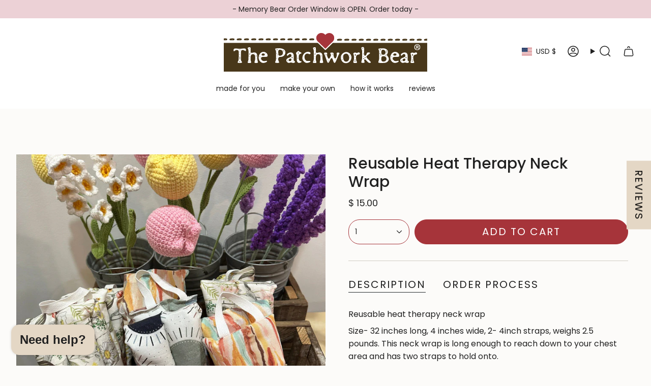

--- FILE ---
content_type: text/javascript; charset=utf-8
request_url: https://thepatchworkbear.com/products/xl-heat-therapy-neck-wrap-k.js
body_size: 505
content:
{"id":7188542128237,"title":"Reusable Heat Therapy Neck Wrap","handle":"xl-heat-therapy-neck-wrap-k","description":"\u003cp\u003eReusable heat therapy neck wrap\u003c\/p\u003e\n\u003cp\u003eSize- 32 inches long, 4 inches wide, 2- 4inch straps, weighs 2.5 pounds. This neck wrap is long enough to reach down to your chest area and has two straps to hold onto.\u003c\/p\u003e\n\u003cp\u003eMicrowave for 2 minutes to heat. Apply to shoulders, back, anywhere for muscle relief.\u003cbr\u003eFilled with rice for heat retention properties.\u003c\/p\u003e","published_at":"2024-03-28T11:20:49-04:00","created_at":"2024-01-24T20:11:23-05:00","vendor":"Mann Made","type":"","tags":["ecofriendly","reusable","zero waste"],"price":1500,"price_min":1500,"price_max":1500,"available":true,"price_varies":false,"compare_at_price":null,"compare_at_price_min":0,"compare_at_price_max":0,"compare_at_price_varies":false,"variants":[{"id":41018763903085,"title":"Default Title","option1":"Default Title","option2":null,"option3":null,"sku":"","requires_shipping":true,"taxable":true,"featured_image":null,"available":true,"name":"Reusable Heat Therapy Neck Wrap","public_title":null,"options":["Default Title"],"price":1500,"weight":1134,"compare_at_price":null,"inventory_quantity":3,"inventory_management":"shopify","inventory_policy":"deny","barcode":null,"requires_selling_plan":false,"selling_plan_allocations":[]}],"images":["\/\/cdn.shopify.com\/s\/files\/1\/0981\/9120\/files\/heattherapywrap.jpg?v=1749798515","\/\/cdn.shopify.com\/s\/files\/1\/0981\/9120\/products\/bad1ebb9a26f0332ed3146a78982cebb92f3a59a427ce4688c4a08654608c2df.jpg?v=1749798528"],"featured_image":"\/\/cdn.shopify.com\/s\/files\/1\/0981\/9120\/files\/heattherapywrap.jpg?v=1749798515","options":[{"name":"Title","position":1,"values":["Default Title"]}],"url":"\/products\/xl-heat-therapy-neck-wrap-k","media":[{"alt":"Heat therapy wrap","id":23827598966893,"position":1,"preview_image":{"aspect_ratio":1.0,"height":2954,"width":2954,"src":"https:\/\/cdn.shopify.com\/s\/files\/1\/0981\/9120\/files\/heattherapywrap.jpg?v=1749798515"},"aspect_ratio":1.0,"height":2954,"media_type":"image","src":"https:\/\/cdn.shopify.com\/s\/files\/1\/0981\/9120\/files\/heattherapywrap.jpg?v=1749798515","width":2954},{"alt":"Yellow patterned neck wrap","id":23402036166765,"position":2,"preview_image":{"aspect_ratio":0.75,"height":4032,"width":3024,"src":"https:\/\/cdn.shopify.com\/s\/files\/1\/0981\/9120\/products\/bad1ebb9a26f0332ed3146a78982cebb92f3a59a427ce4688c4a08654608c2df.jpg?v=1749798528"},"aspect_ratio":0.75,"height":4032,"media_type":"image","src":"https:\/\/cdn.shopify.com\/s\/files\/1\/0981\/9120\/products\/bad1ebb9a26f0332ed3146a78982cebb92f3a59a427ce4688c4a08654608c2df.jpg?v=1749798528","width":3024}],"requires_selling_plan":false,"selling_plan_groups":[]}

--- FILE ---
content_type: text/json
request_url: https://conf.config-security.com/model
body_size: 84
content:
{"title":"recommendation AI model (keras)","structure":"release_id=0x2b:7b:75:70:2e:3c:7b:6e:25:5c:38:68:3c:78:29:4f:58:66:40:72:2e:37:5b:6d:68:44:71:4c:72;keras;ez1xb96j8oh1jyarr0s0905aix65w4njjm08b5hsom243eehcr0mlwqn4l6zlrqrwbe4ajd9","weights":"../weights/2b7b7570.h5","biases":"../biases/2b7b7570.h5"}

--- FILE ---
content_type: image/svg+xml
request_url: https://thepatchworkbear.com/cdn/shop/files/2025_PWB_LOGO_400x100_a66745b3-5054-4e51-b92f-f33f27e1e974.svg?v=1728476749&width=400
body_size: 18586
content:
<svg version="1.0" preserveAspectRatio="xMidYMid meet" height="100" viewBox="0 0 300 74.999997" zoomAndPan="magnify" width="400" xmlns:xlink="http://www.w3.org/1999/xlink" xmlns="http://www.w3.org/2000/svg"><defs><g></g><clipPath id="965a044078"><path clip-rule="nonzero" d="M 0 24.910156 L 300 24.910156 L 300 67.5 L 0 67.5 Z M 0 24.910156"></path></clipPath><clipPath id="ded9afe520"><path clip-rule="nonzero" d="M 133.898438 8.214844 L 165.410156 8.214844 L 165.410156 35.851562 L 133.898438 35.851562 Z M 133.898438 8.214844"></path></clipPath><clipPath id="1e82c9e3f9"><path clip-rule="nonzero" d="M 135.144531 12.71875 C 132.59375 16.921875 134.390625 21.011719 136.652344 23.183594 L 149.855469 35.851562 L 162.785156 23.226562 C 164.886719 20.890625 165.691406 18.414062 165.242188 15.65625 C 164.625 11.839844 161.480469 8.878906 157.597656 8.457031 C 155.214844 8.199219 152.910156 8.875 151.117188 10.367188 C 150.632812 10.769531 150.199219 11.21875 149.824219 11.707031 C 149.375 11.148438 148.851562 10.640625 148.257812 10.191406 C 146.195312 8.621094 143.5625 7.996094 141.039062 8.480469 C 138.644531 8.945312 136.5 10.488281 135.144531 12.71875 Z M 135.144531 12.71875"></path></clipPath><clipPath id="0880955fee"><path clip-rule="nonzero" d="M 136.335938 10.363281 L 162.964844 10.363281 L 162.964844 33.722656 L 136.335938 33.722656 Z M 136.335938 10.363281"></path></clipPath><clipPath id="b1b058f1e8"><path clip-rule="nonzero" d="M 137.390625 14.167969 C 135.234375 17.722656 136.753906 21.179688 138.660156 23.011719 L 149.820312 33.722656 L 160.746094 23.050781 C 162.523438 21.078125 163.203125 18.984375 162.824219 16.652344 C 162.304688 13.425781 159.644531 10.925781 156.363281 10.566406 C 154.347656 10.351562 152.402344 10.921875 150.886719 12.183594 C 150.476562 12.519531 150.113281 12.902344 149.792969 13.3125 C 149.414062 12.84375 148.972656 12.414062 148.472656 12.035156 C 146.726562 10.707031 144.503906 10.179688 142.371094 10.589844 C 140.347656 10.980469 138.53125 12.285156 137.390625 14.167969 Z M 137.390625 14.167969"></path></clipPath><clipPath id="35b8230a83"><path clip-rule="nonzero" d="M 280.816406 27.042969 L 289.8125 27.042969 L 289.8125 35.84375 L 280.816406 35.84375 Z M 280.816406 27.042969"></path></clipPath></defs><rect fill-opacity="1" height="89.999996" y="-7.5" fill="#ffffff" width="360" x="-30"></rect><rect fill-opacity="1" height="89.999996" y="-7.5" fill="#ffffff" width="360" x="-30"></rect><g clip-path="url(#965a044078)"><path fill-rule="nonzero" fill-opacity="1" d="M 0 24.910156 L 299.964844 24.910156 L 299.964844 67.5 L 0 67.5 Z M 0 24.910156" fill="#48371a"></path></g><g fill-opacity="1" fill="#ffffff"><g transform="translate(13.937719, 54.682167)"><g><path d="M 18.796875 -18.953125 C 18.796875 -18.679688 18.75 -18.382812 18.65625 -18.0625 C 18.5625 -17.738281 18.335938 -17.578125 17.984375 -17.578125 C 17.773438 -17.578125 17.457031 -17.707031 17.03125 -17.96875 C 16.613281 -18.226562 16.128906 -18.488281 15.578125 -18.75 C 15.035156 -19.019531 14.476562 -19.15625 13.90625 -19.15625 C 13.25 -19.15625 12.734375 -18.984375 12.359375 -18.640625 C 11.992188 -18.304688 11.742188 -17.875 11.609375 -17.34375 C 11.472656 -16.820312 11.40625 -16.285156 11.40625 -15.734375 L 11.40625 -10.484375 L 11.375 -10.484375 L 11.375 -5.375 C 11.375 -4.675781 11.445312 -4.113281 11.59375 -3.6875 C 11.738281 -3.269531 11.9375 -2.875 12.1875 -2.5 C 12.445312 -2.132812 12.734375 -1.671875 13.046875 -1.109375 C 13.003906 -0.703125 12.769531 -0.421875 12.34375 -0.265625 C 11.925781 -0.109375 11.453125 -0.0234375 10.921875 -0.015625 C 10.398438 -0.00390625 9.972656 0 9.640625 0 C 9.453125 0 9.175781 0 8.8125 0 C 8.457031 0 8.097656 -0.0234375 7.734375 -0.078125 C 7.378906 -0.128906 7.070312 -0.226562 6.8125 -0.375 C 6.550781 -0.519531 6.421875 -0.734375 6.421875 -1.015625 C 6.421875 -1.078125 6.546875 -1.332031 6.796875 -1.78125 C 7.046875 -2.238281 7.296875 -2.78125 7.546875 -3.40625 C 7.804688 -4.039062 7.945312 -4.65625 7.96875 -5.25 C 8.050781 -6.957031 8.125 -8.648438 8.1875 -10.328125 C 8.25 -12.015625 8.28125 -13.710938 8.28125 -15.421875 C 8.28125 -16.035156 8.195312 -16.625 8.03125 -17.1875 C 7.863281 -17.757812 7.570312 -18.226562 7.15625 -18.59375 C 6.75 -18.96875 6.1875 -19.15625 5.46875 -19.15625 C 4.644531 -19.15625 3.953125 -19 3.390625 -18.6875 C 2.835938 -18.382812 2.390625 -18.070312 2.046875 -17.75 C 1.710938 -17.4375 1.441406 -17.28125 1.234375 -17.28125 C 0.867188 -17.28125 0.65625 -17.425781 0.59375 -17.71875 C 0.53125 -18.019531 0.5 -18.304688 0.5 -18.578125 C 0.5 -19.734375 0.738281 -20.476562 1.21875 -20.8125 C 1.707031 -21.15625 2.46875 -21.328125 3.5 -21.328125 C 4.5 -21.328125 5.492188 -21.257812 6.484375 -21.125 C 7.472656 -20.988281 8.472656 -20.921875 9.484375 -20.921875 C 10.578125 -20.921875 11.679688 -20.988281 12.796875 -21.125 C 13.910156 -21.257812 15.023438 -21.328125 16.140625 -21.328125 C 17.046875 -21.328125 17.710938 -21.179688 18.140625 -20.890625 C 18.578125 -20.597656 18.796875 -19.953125 18.796875 -18.953125 Z M 10.203125 -18.515625 L 10.078125 -18.453125 L 10.171875 -18.390625 L 10.296875 -18.453125 Z M 10.390625 -11.4375 L 10.203125 -11.15625 L 10.421875 -10.90625 L 10.5625 -11.03125 L 10.53125 -11.375 Z M 10.296875 -16.109375 L 10.390625 -16.046875 L 10.421875 -16.140625 Z M 10.75 -9.125 L 10.515625 -9.234375 L 10.234375 -8.875 L 10.6875 -8.96875 Z M 9.703125 -17.578125 L 9.734375 -17.4375 L 10.046875 -17.34375 L 10.296875 -17.578125 L 10.203125 -17.703125 Z M 9.578125 -12.890625 L 9.125 -12.703125 C 9.101562 -12.660156 9.09375 -12.597656 9.09375 -12.515625 C 9.09375 -12.429688 9.132812 -12.347656 9.21875 -12.265625 C 9.3125 -12.179688 9.398438 -12.140625 9.484375 -12.140625 C 9.691406 -12.140625 9.796875 -12.234375 9.796875 -12.421875 C 9.796875 -12.503906 9.78125 -12.597656 9.75 -12.703125 C 9.71875 -12.804688 9.660156 -12.867188 9.578125 -12.890625 Z M 9.484375 -14.765625 L 9.578125 -14.65625 L 9.703125 -14.6875 L 9.703125 -14.828125 C 9.660156 -14.867188 9.628906 -14.890625 9.609375 -14.890625 C 9.523438 -14.890625 9.484375 -14.847656 9.484375 -14.765625 Z M 9.734375 -16.34375 C 9.710938 -16.40625 9.671875 -16.472656 9.609375 -16.546875 C 9.546875 -16.617188 9.472656 -16.65625 9.390625 -16.65625 C 9.304688 -16.65625 9.234375 -16.613281 9.171875 -16.53125 C 9.117188 -16.445312 9.070312 -16.375 9.03125 -16.3125 L 9.390625 -15.984375 C 9.617188 -15.984375 9.734375 -16.101562 9.734375 -16.34375 Z M 8.34375 -20.03125 C 8.488281 -19.695312 8.726562 -19.53125 9.0625 -19.53125 L 9.125 -19.53125 L 9.359375 -19.78125 L 9.203125 -20.09375 C 9.160156 -20.113281 9.09375 -20.140625 9 -20.171875 C 8.914062 -20.203125 8.851562 -20.21875 8.8125 -20.21875 C 8.707031 -20.21875 8.59375 -20.195312 8.46875 -20.15625 Z M 9 -2.59375 L 9.03125 -2.59375 Z M 9.734375 -0.953125 C 9.878906 -1.054688 9.953125 -1.179688 9.953125 -1.328125 C 9.953125 -1.472656 9.890625 -1.703125 9.765625 -2.015625 C 9.640625 -2.335938 9.523438 -2.539062 9.421875 -2.625 L 9.390625 -2.59375 L 9.421875 -2.59375 C 9.296875 -2.425781 9.15625 -2.425781 9 -2.59375 C 8.976562 -2.507812 8.957031 -2.425781 8.9375 -2.34375 C 8.914062 -2.257812 8.90625 -2.179688 8.90625 -2.109375 C 8.90625 -1.773438 9.003906 -1.453125 9.203125 -1.140625 Z M 10.265625 -5.75 C 10.304688 -5.832031 10.328125 -5.90625 10.328125 -5.96875 C 10.328125 -6.15625 10.273438 -6.328125 10.171875 -6.484375 L 9.921875 -6.421875 L 10.046875 -6.515625 L 10.203125 -6.515625 L 10.296875 -6.796875 L 10.203125 -7.109375 L 9.921875 -7.078125 L 9.640625 -6.609375 L 9.265625 -6.484375 C 9.203125 -6.441406 9.164062 -6.378906 9.15625 -6.296875 C 9.144531 -6.222656 9.140625 -6.15625 9.140625 -6.09375 L 9.140625 -5.96875 C 9.347656 -5.71875 9.628906 -5.5625 9.984375 -5.5 Z M 9.921875 -7.75 C 10.191406 -7.75 10.328125 -7.914062 10.328125 -8.25 C 10.328125 -8.4375 10.273438 -8.632812 10.171875 -8.84375 L 9.265625 -8.84375 L 9.0625 -8.40625 L 9.390625 -8 L 9.421875 -8.03125 C 9.523438 -7.84375 9.691406 -7.75 9.921875 -7.75 Z M 10.8125 -4.265625 L 10.875 -4.421875 L 10.75 -4.546875 C 10.625 -4.546875 10.5625 -4.503906 10.5625 -4.421875 C 10.5625 -4.378906 10.582031 -4.335938 10.625 -4.296875 Z M 10.6875 -19 C 10.851562 -19 10.992188 -19.050781 11.109375 -19.15625 C 11.222656 -19.257812 11.289062 -19.382812 11.3125 -19.53125 L 11.1875 -19.71875 L 10.328125 -19.4375 L 10.234375 -19.28125 L 10.296875 -19.125 C 10.335938 -19.101562 10.398438 -19.078125 10.484375 -19.046875 C 10.578125 -19.015625 10.644531 -19 10.6875 -19 Z M 10.6875 -19"></path></g></g></g><g fill-opacity="1" fill="#ffffff"><g transform="translate(33.186268, 54.682167)"><g><path d="M 16.140625 -8.625 C 16.140625 -7.738281 16.148438 -7.003906 16.171875 -6.421875 C 16.203125 -5.847656 16.253906 -5.320312 16.328125 -4.84375 C 16.398438 -4.375 16.503906 -3.859375 16.640625 -3.296875 C 16.773438 -2.742188 16.9375 -2.046875 17.125 -1.203125 L 17.1875 -0.796875 L 17 -0.46875 C 16.644531 -0.195312 16.238281 -0.0390625 15.78125 0 C 15.332031 0.0390625 14.894531 0.0625 14.46875 0.0625 C 14.28125 0.0625 13.992188 0.0507812 13.609375 0.03125 C 13.234375 0.0078125 12.882812 -0.0546875 12.5625 -0.171875 C 12.238281 -0.285156 12.078125 -0.492188 12.078125 -0.796875 C 12.078125 -1.191406 12.160156 -1.664062 12.328125 -2.21875 C 12.492188 -2.78125 12.660156 -3.375 12.828125 -4 C 12.992188 -4.625 13.078125 -5.25 13.078125 -5.875 C 13.078125 -6.488281 13.085938 -7.195312 13.109375 -8 C 13.128906 -8.800781 13.070312 -9.582031 12.9375 -10.34375 C 12.800781 -11.113281 12.507812 -11.742188 12.0625 -12.234375 C 11.625 -12.734375 10.941406 -12.984375 10.015625 -12.984375 C 9.128906 -12.984375 8.429688 -12.796875 7.921875 -12.421875 C 7.421875 -12.054688 7.050781 -11.566406 6.8125 -10.953125 C 6.570312 -10.347656 6.421875 -9.675781 6.359375 -8.9375 C 6.304688 -8.207031 6.285156 -7.484375 6.296875 -6.765625 C 6.316406 -6.046875 6.328125 -5.398438 6.328125 -4.828125 C 6.328125 -4.347656 6.398438 -3.875 6.546875 -3.40625 C 6.691406 -2.945312 6.832031 -2.492188 6.96875 -2.046875 C 7.101562 -1.609375 7.171875 -1.160156 7.171875 -0.703125 C 7.171875 -0.441406 7.007812 -0.253906 6.6875 -0.140625 C 6.375 -0.0234375 6.023438 0.0390625 5.640625 0.0625 C 5.253906 0.0820312 4.960938 0.09375 4.765625 0.09375 C 4.554688 0.09375 4.226562 0.0859375 3.78125 0.078125 C 3.34375 0.0664062 2.9375 0 2.5625 -0.125 C 2.195312 -0.25 2.015625 -0.460938 2.015625 -0.765625 C 2.015625 -0.992188 2.117188 -1.378906 2.328125 -1.921875 C 2.546875 -2.472656 2.757812 -3.117188 2.96875 -3.859375 C 3.175781 -4.597656 3.28125 -5.375 3.28125 -6.1875 C 3.28125 -7.851562 3.285156 -9.519531 3.296875 -11.1875 C 3.304688 -12.851562 3.3125 -14.519531 3.3125 -16.1875 C 3.3125 -16.914062 3.273438 -17.664062 3.203125 -18.4375 C 3.128906 -19.207031 2.90625 -19.910156 2.53125 -20.546875 C 2.445312 -20.710938 2.359375 -20.894531 2.265625 -21.09375 C 2.171875 -21.289062 2.125 -21.492188 2.125 -21.703125 C 2.125 -22.128906 2.296875 -22.445312 2.640625 -22.65625 C 2.984375 -22.863281 3.367188 -23 3.796875 -23.0625 C 4.234375 -23.132812 4.609375 -23.171875 4.921875 -23.171875 C 5.804688 -23.171875 6.273438 -22.707031 6.328125 -21.78125 C 6.410156 -20.757812 6.441406 -19.710938 6.421875 -18.640625 C 6.398438 -17.566406 6.398438 -16.515625 6.421875 -15.484375 C 6.710938 -15.316406 7.003906 -15.179688 7.296875 -15.078125 C 7.597656 -14.972656 7.90625 -14.921875 8.21875 -14.921875 C 8.800781 -14.921875 9.363281 -15.015625 9.90625 -15.203125 C 10.445312 -15.390625 11.007812 -15.484375 11.59375 -15.484375 C 12.6875 -15.484375 13.539062 -15.285156 14.15625 -14.890625 C 14.769531 -14.503906 15.21875 -13.976562 15.5 -13.3125 C 15.78125 -12.65625 15.957031 -11.921875 16.03125 -11.109375 C 16.101562 -10.296875 16.140625 -9.46875 16.140625 -8.625 Z M 4.9375 -18.421875 L 4.796875 -18.328125 L 4.703125 -17.984375 L 4.328125 -17.890625 L 4.234375 -17.609375 L 4.390625 -17.53125 C 4.472656 -17.5625 4.617188 -17.640625 4.828125 -17.765625 C 5.046875 -17.890625 5.15625 -18.023438 5.15625 -18.171875 L 5.15625 -18.203125 Z M 4.390625 -8.46875 L 4.359375 -8.5 Z M 3.984375 -21.546875 C 3.960938 -21.398438 3.953125 -21.25 3.953125 -21.09375 C 3.953125 -20.9375 3.953125 -20.773438 3.953125 -20.609375 L 4.046875 -20.453125 L 4.390625 -20.546875 C 4.472656 -20.648438 4.550781 -20.742188 4.625 -20.828125 C 4.695312 -20.910156 4.765625 -20.992188 4.828125 -21.078125 L 4.796875 -21.171875 C 4.710938 -21.273438 4.609375 -21.363281 4.484375 -21.4375 C 4.359375 -21.507812 4.222656 -21.546875 4.078125 -21.546875 Z M 3.734375 -2.078125 C 3.734375 -1.929688 3.816406 -1.816406 3.984375 -1.734375 C 4.148438 -1.648438 4.285156 -1.597656 4.390625 -1.578125 L 4.359375 -2.3125 L 3.984375 -2.3125 C 3.921875 -2.3125 3.863281 -2.28125 3.8125 -2.21875 C 3.757812 -2.15625 3.734375 -2.109375 3.734375 -2.078125 Z M 5.15625 -6.3125 L 5.15625 -6.640625 C 5.050781 -6.679688 4.9375 -6.71875 4.8125 -6.75 C 4.695312 -6.78125 4.578125 -6.804688 4.453125 -6.828125 C 4.492188 -6.722656 4.53125 -6.601562 4.5625 -6.46875 C 4.59375 -6.34375 4.679688 -6.257812 4.828125 -6.21875 Z M 4.453125 -10.171875 L 4.609375 -9.609375 L 4.9375 -9.484375 L 5.03125 -9.640625 C 5.03125 -9.867188 4.992188 -10.066406 4.921875 -10.234375 L 4.640625 -10.453125 Z M 5.1875 -12.171875 C 5.3125 -12.359375 5.414062 -12.5625 5.5 -12.78125 C 5.582031 -13 5.625 -13.21875 5.625 -13.4375 L 5.59375 -13.78125 C 5.507812 -13.800781 5.429688 -13.816406 5.359375 -13.828125 C 5.285156 -13.835938 5.207031 -13.84375 5.125 -13.84375 C 4.96875 -13.84375 4.8125 -13.75 4.65625 -13.5625 C 4.5 -13.382812 4.421875 -13.210938 4.421875 -13.046875 C 4.421875 -12.835938 4.503906 -12.664062 4.671875 -12.53125 C 4.847656 -12.394531 5.019531 -12.273438 5.1875 -12.171875 Z M 6.15625 -12.359375 L 6.28125 -12.359375 L 6.21875 -12.453125 Z M 6 -14.5 C 6.039062 -14.601562 6.0625 -14.707031 6.0625 -14.8125 C 6.0625 -14.925781 6.070312 -15.046875 6.09375 -15.171875 C 5.988281 -15.128906 5.859375 -15.078125 5.703125 -15.015625 C 5.546875 -14.953125 5.46875 -14.851562 5.46875 -14.71875 C 5.46875 -14.613281 5.488281 -14.507812 5.53125 -14.40625 C 5.570312 -14.300781 5.601562 -14.195312 5.625 -14.09375 Z M 12.171875 -13.9375 L 12.171875 -13.96875 C 12.171875 -14.175781 12.082031 -14.28125 11.90625 -14.28125 L 11.84375 -14.28125 L 11.6875 -14 L 11.90625 -13.75 Z M 13.96875 -12.015625 L 13.9375 -11.9375 L 14.0625 -11.953125 Z M 13.171875 -12.671875 L 13.296875 -12.765625 L 13.203125 -12.890625 C 13.117188 -12.847656 13.078125 -12.804688 13.078125 -12.765625 C 13.078125 -12.703125 13.109375 -12.671875 13.171875 -12.671875 Z M 13.265625 -13.875 L 13.375 -13.96875 L 13.34375 -14.09375 L 13.203125 -14.125 C 13.160156 -14.082031 13.140625 -14.03125 13.140625 -13.96875 C 13.140625 -13.90625 13.179688 -13.875 13.265625 -13.875 Z M 13.53125 -2.5 L 13.65625 -2.53125 L 13.5625 -2.59375 Z M 14.21875 -10.9375 C 14.15625 -10.914062 14.085938 -10.882812 14.015625 -10.84375 C 13.941406 -10.800781 13.90625 -10.738281 13.90625 -10.65625 C 13.90625 -10.570312 13.984375 -10.457031 14.140625 -10.3125 C 14.296875 -10.175781 14.46875 -10.046875 14.65625 -9.921875 C 14.851562 -9.796875 14.992188 -9.710938 15.078125 -9.671875 L 15.234375 -9.765625 C 15.273438 -9.847656 15.296875 -9.910156 15.296875 -9.953125 C 15.296875 -10.035156 15.285156 -10.109375 15.265625 -10.171875 C 15.242188 -10.234375 15.222656 -10.296875 15.203125 -10.359375 L 14.1875 -10.96875 Z M 13.9375 -1.734375 L 14.03125 -1.703125 L 14 -1.828125 Z M 14.25 -8.3125 L 14.375 -8.3125 L 14.375 -8.375 C 14.375 -8.4375 14.320312 -8.46875 14.21875 -8.46875 Z M 14.5 -7.203125 L 14.34375 -7.265625 L 14.3125 -7.109375 L 14.4375 -7.078125 Z M 14.6875 -5.21875 L 14.828125 -5.34375 L 14.796875 -5.53125 C 14.742188 -5.59375 14.664062 -5.625 14.5625 -5.625 C 14.457031 -5.625 14.375 -5.570312 14.3125 -5.46875 L 14.3125 -5.3125 Z M 14.953125 -6.328125 L 15.109375 -6.0625 L 15.359375 -6.28125 L 15.078125 -6.453125 Z M 15.078125 -1.359375 L 15.359375 -1.390625 L 15.265625 -1.703125 L 15.109375 -1.671875 Z M 15.078125 -1.359375"></path></g></g></g><g fill-opacity="1" fill="#ffffff"><g transform="translate(50.457438, 54.682167)"><g><path d="M 7.96875 0 C 6.957031 0 6.023438 -0.210938 5.171875 -0.640625 C 4.316406 -1.078125 3.578125 -1.660156 2.953125 -2.390625 C 2.328125 -3.128906 1.835938 -3.957031 1.484375 -4.875 C 1.128906 -5.789062 0.953125 -6.734375 0.953125 -7.703125 C 0.953125 -8.722656 1.109375 -9.742188 1.421875 -10.765625 C 1.734375 -11.785156 2.191406 -12.71875 2.796875 -13.5625 C 3.398438 -14.40625 4.148438 -15.078125 5.046875 -15.578125 C 5.941406 -16.085938 6.96875 -16.34375 8.125 -16.34375 C 9.15625 -16.34375 10.132812 -16.09375 11.0625 -15.59375 C 11.988281 -15.101562 12.742188 -14.429688 13.328125 -13.578125 C 13.921875 -12.722656 14.21875 -11.75 14.21875 -10.65625 C 14.21875 -10.039062 13.976562 -9.609375 13.5 -9.359375 C 13.03125 -9.117188 12.421875 -8.984375 11.671875 -8.953125 C 10.929688 -8.921875 10.144531 -8.921875 9.3125 -8.953125 C 8.476562 -8.984375 7.691406 -8.96875 6.953125 -8.90625 C 6.210938 -8.84375 5.601562 -8.664062 5.125 -8.375 C 4.65625 -8.082031 4.421875 -7.585938 4.421875 -6.890625 C 4.421875 -6.085938 4.648438 -5.363281 5.109375 -4.71875 C 5.578125 -4.082031 6.171875 -3.582031 6.890625 -3.21875 C 7.609375 -2.863281 8.34375 -2.6875 9.09375 -2.6875 C 9.707031 -2.6875 10.3125 -2.757812 10.90625 -2.90625 C 11.507812 -3.050781 12.117188 -3.125 12.734375 -3.125 C 12.921875 -3.125 13.066406 -3.050781 13.171875 -2.90625 C 13.285156 -2.757812 13.34375 -2.601562 13.34375 -2.4375 C 13.34375 -2.113281 13.125 -1.800781 12.6875 -1.5 C 12.257812 -1.195312 11.734375 -0.929688 11.109375 -0.703125 C 10.484375 -0.484375 9.878906 -0.3125 9.296875 -0.1875 C 8.722656 -0.0625 8.28125 0 7.96875 0 Z M 7.71875 -14.09375 C 7.164062 -14.09375 6.617188 -13.910156 6.078125 -13.546875 C 5.546875 -13.191406 5.28125 -12.703125 5.28125 -12.078125 C 5.28125 -11.734375 5.410156 -11.46875 5.671875 -11.28125 C 5.929688 -11.09375 6.234375 -10.960938 6.578125 -10.890625 C 6.929688 -10.816406 7.234375 -10.78125 7.484375 -10.78125 C 7.804688 -10.78125 8.164062 -10.816406 8.5625 -10.890625 C 8.96875 -10.960938 9.320312 -11.109375 9.625 -11.328125 C 9.925781 -11.546875 10.078125 -11.867188 10.078125 -12.296875 C 10.078125 -12.898438 9.8125 -13.347656 9.28125 -13.640625 C 8.757812 -13.941406 8.238281 -14.09375 7.71875 -14.09375 Z M 2.3125 -9.265625 L 2.4375 -8.9375 L 3.28125 -8.46875 C 3.300781 -8.53125 3.316406 -8.59375 3.328125 -8.65625 C 3.335938 -8.71875 3.34375 -8.78125 3.34375 -8.84375 C 3.34375 -9.164062 3.15625 -9.398438 2.78125 -9.546875 C 2.695312 -9.523438 2.609375 -9.492188 2.515625 -9.453125 C 2.421875 -9.410156 2.351562 -9.347656 2.3125 -9.265625 Z M 2.6875 -5.34375 L 3.0625 -5.125 C 3.25 -5.125 3.394531 -5.207031 3.5 -5.375 L 3.515625 -5.5625 L 3.21875 -5.75 C 3.050781 -5.6875 2.875 -5.601562 2.6875 -5.5 Z M 11 -14.1875 C 10.914062 -14.226562 10.835938 -14.265625 10.765625 -14.296875 C 10.691406 -14.328125 10.613281 -14.34375 10.53125 -14.34375 C 10.375 -14.34375 10.296875 -14.238281 10.296875 -14.03125 L 10.453125 -13.71875 L 10.625 -13.78125 L 11.03125 -14.15625 Z M 3.609375 -12.671875 L 3.671875 -12.328125 L 4.015625 -12.328125 C 4.078125 -12.367188 4.109375 -12.429688 4.109375 -12.515625 C 4.109375 -12.660156 4.046875 -12.765625 3.921875 -12.828125 Z M 3.3125 -7.328125 L 3.09375 -7.546875 L 2.9375 -7.265625 L 3.03125 -7.109375 Z M 10.625 -10.59375 L 10.8125 -10.625 L 11.03125 -10.875 L 10.6875 -10.875 Z M 12.515625 -12.828125 L 12.390625 -12.703125 C 12.390625 -12.597656 12.429688 -12.546875 12.515625 -12.546875 C 12.578125 -12.546875 12.617188 -12.554688 12.640625 -12.578125 L 12.640625 -12.734375 Z M 3.921875 -3.25 L 4.078125 -3.28125 C 4.078125 -3.382812 4.046875 -3.445312 3.984375 -3.46875 C 3.921875 -3.488281 3.847656 -3.503906 3.765625 -3.515625 Z M 12.828125 -11.15625 L 12.828125 -11.21875 C 12.828125 -11.300781 12.796875 -11.34375 12.734375 -11.34375 L 12.640625 -11.3125 L 12.578125 -11.15625 L 12.671875 -11.09375 Z M 3.671875 -3.578125 L 3.5 -3.703125 C 3.457031 -3.703125 3.394531 -3.660156 3.3125 -3.578125 Z M 11.3125 -11.125 L 11.1875 -11.21875 L 11.09375 -10.9375 Z M 2.84375 -4.515625 L 2.96875 -4.546875 L 2.875 -4.640625 Z M 2.84375 -4.515625"></path></g></g></g><g fill-opacity="1" fill="#ffffff"><g transform="translate(65.287792, 54.682167)"><g></g></g></g><g fill-opacity="1" fill="#ffffff"><g transform="translate(73.907929, 54.682167)"><g><path d="M 10.421875 -8.96875 C 9.472656 -8.96875 8.695312 -8.878906 8.09375 -8.703125 C 7.5 -8.523438 7.0625 -8.175781 6.78125 -7.65625 C 6.5 -7.144531 6.359375 -6.382812 6.359375 -5.375 C 6.359375 -4.570312 6.488281 -3.847656 6.75 -3.203125 C 7.007812 -2.566406 7.257812 -2.050781 7.5 -1.65625 C 7.75 -1.269531 7.875 -1.023438 7.875 -0.921875 C 7.875 -0.703125 7.75 -0.53125 7.5 -0.40625 C 7.257812 -0.28125 6.960938 -0.1875 6.609375 -0.125 C 6.265625 -0.0625 5.925781 -0.0234375 5.59375 -0.015625 C 5.257812 -0.00390625 5.023438 0 4.890625 0 C 4.703125 0 4.4375 -0.0078125 4.09375 -0.03125 C 3.75 -0.0507812 3.398438 -0.09375 3.046875 -0.15625 C 2.703125 -0.21875 2.40625 -0.320312 2.15625 -0.46875 C 1.914062 -0.613281 1.796875 -0.816406 1.796875 -1.078125 C 1.796875 -1.265625 1.898438 -1.570312 2.109375 -2 C 2.328125 -2.4375 2.550781 -2.96875 2.78125 -3.59375 C 3.007812 -4.226562 3.113281 -4.914062 3.09375 -5.65625 C 3.070312 -7.445312 3.070312 -9.234375 3.09375 -11.015625 C 3.113281 -12.796875 3.125 -14.582031 3.125 -16.375 C 3.125 -17 3.03125 -17.585938 2.84375 -18.140625 C 2.65625 -18.691406 2.460938 -19.1875 2.265625 -19.625 C 2.078125 -20.0625 1.984375 -20.390625 1.984375 -20.609375 C 1.984375 -20.773438 2.050781 -20.929688 2.1875 -21.078125 C 2.332031 -21.222656 2.488281 -21.304688 2.65625 -21.328125 C 3.375 -21.472656 4.210938 -21.566406 5.171875 -21.609375 C 6.128906 -21.648438 6.976562 -21.671875 7.71875 -21.671875 C 8.726562 -21.671875 9.769531 -21.582031 10.84375 -21.40625 C 11.914062 -21.226562 12.914062 -20.910156 13.84375 -20.453125 C 14.769531 -20.003906 15.515625 -19.378906 16.078125 -18.578125 C 16.648438 -17.773438 16.9375 -16.734375 16.9375 -15.453125 C 16.9375 -14.316406 16.628906 -13.253906 16.015625 -12.265625 C 15.410156 -11.273438 14.613281 -10.476562 13.625 -9.875 C 12.632812 -9.269531 11.566406 -8.96875 10.421875 -8.96875 Z M 13.96875 -12.421875 C 14.070312 -12.421875 14.15625 -12.460938 14.21875 -12.546875 C 14.28125 -12.628906 14.332031 -12.710938 14.375 -12.796875 C 14.3125 -12.835938 14.21875 -12.894531 14.09375 -12.96875 C 13.96875 -13.039062 13.863281 -13.078125 13.78125 -13.078125 C 13.695312 -13.078125 13.644531 -13.03125 13.625 -12.9375 C 13.601562 -12.84375 13.582031 -12.765625 13.5625 -12.703125 C 13.601562 -12.640625 13.660156 -12.578125 13.734375 -12.515625 C 13.804688 -12.453125 13.882812 -12.421875 13.96875 -12.421875 Z M 15.359375 -16.3125 L 15.203125 -16.625 C 15.054688 -16.769531 14.863281 -16.84375 14.625 -16.84375 L 14.3125 -16.8125 L 14.1875 -16.71875 L 14.3125 -16.40625 L 15.015625 -16.21875 Z M 14.6875 -17.703125 L 14.765625 -18.015625 L 14.40625 -18.296875 L 14.40625 -17.828125 Z M 13.8125 -18.640625 C 13.707031 -18.640625 13.601562 -18.570312 13.5 -18.4375 C 13.394531 -18.300781 13.34375 -18.179688 13.34375 -18.078125 L 13.34375 -17.984375 L 13.59375 -17.703125 L 13.9375 -17.765625 C 14.019531 -17.847656 14.097656 -17.941406 14.171875 -18.046875 C 14.242188 -18.148438 14.3125 -18.242188 14.375 -18.328125 C 14.289062 -18.367188 14.203125 -18.429688 14.109375 -18.515625 C 14.015625 -18.597656 13.914062 -18.640625 13.8125 -18.640625 Z M 5.4375 -17.21875 L 5.4375 -17.25 Z M 4.734375 -16.1875 L 5.03125 -16.078125 C 5.175781 -16.234375 5.289062 -16.40625 5.375 -16.59375 L 4.765625 -16.34375 Z M 4.109375 -20.34375 L 4.015625 -20 C 4.179688 -19.832031 4.285156 -19.640625 4.328125 -19.421875 C 4.367188 -19.203125 4.429688 -18.992188 4.515625 -18.796875 L 4.671875 -18.703125 L 4.96875 -18.828125 C 5.050781 -18.921875 5.117188 -19.03125 5.171875 -19.15625 C 5.222656 -19.28125 5.28125 -19.394531 5.34375 -19.5 L 5.3125 -19.5 C 5.207031 -19.664062 5.101562 -19.828125 5 -19.984375 C 4.90625 -20.140625 4.785156 -20.285156 4.640625 -20.421875 Z M 3.921875 -17.734375 L 4.109375 -17.53125 L 4.265625 -17.609375 L 4.078125 -17.828125 Z M 3.984375 -14.5625 L 3.953125 -14.25 C 4.035156 -14.144531 4.09375 -14.015625 4.125 -13.859375 C 4.15625 -13.703125 4.179688 -13.550781 4.203125 -13.40625 C 4.304688 -13.351562 4.410156 -13.328125 4.515625 -13.328125 C 4.703125 -13.328125 4.796875 -13.425781 4.796875 -13.625 C 4.796875 -13.769531 4.726562 -13.867188 4.59375 -13.921875 C 4.457031 -13.972656 4.335938 -14.007812 4.234375 -14.03125 L 4.171875 -14.375 Z M 4.609375 -7.359375 L 4.671875 -7.359375 C 4.773438 -7.359375 4.828125 -7.398438 4.828125 -7.484375 L 4.796875 -7.609375 Z M 4.484375 -1.265625 L 4.609375 -1.546875 C 4.566406 -1.671875 4.441406 -1.773438 4.234375 -1.859375 C 4.253906 -1.773438 4.269531 -1.6875 4.28125 -1.59375 C 4.289062 -1.5 4.304688 -1.410156 4.328125 -1.328125 Z M 4.640625 -5.9375 L 4.921875 -5.8125 C 4.898438 -6.039062 4.832031 -6.265625 4.71875 -6.484375 C 4.601562 -6.710938 4.546875 -6.953125 4.546875 -7.203125 L 4.546875 -7.265625 C 4.503906 -7.203125 4.441406 -7.09375 4.359375 -6.9375 C 4.273438 -6.78125 4.234375 -6.660156 4.234375 -6.578125 C 4.234375 -6.429688 4.28125 -6.3125 4.375 -6.21875 C 4.46875 -6.132812 4.554688 -6.039062 4.640625 -5.9375 Z M 4.9375 -3.546875 L 4.9375 -3.671875 L 4.828125 -3.609375 Z M 5.28125 -5.375 L 5.59375 -5.53125 L 5.5 -5.6875 L 4.96875 -5.75 Z M 5.53125 -8.3125 C 5.46875 -8.414062 5.429688 -8.550781 5.421875 -8.71875 C 5.410156 -8.882812 5.414062 -9.019531 5.4375 -9.125 L 5.1875 -9.328125 L 5.03125 -9.09375 C 5.050781 -8.96875 5.082031 -8.847656 5.125 -8.734375 C 5.164062 -8.617188 5.207031 -8.507812 5.25 -8.40625 Z M 5.8125 -11.5 L 5.78125 -11.984375 C 5.695312 -12.148438 5.582031 -12.253906 5.4375 -12.296875 C 5.289062 -12.335938 5.144531 -12.378906 5 -12.421875 L 4.96875 -11.875 C 5.03125 -11.707031 5.09375 -11.578125 5.15625 -11.484375 C 5.21875 -11.390625 5.34375 -11.320312 5.53125 -11.28125 Z M 5.84375 -20.390625 L 6.15625 -20.28125 C 6.289062 -20.28125 6.398438 -20.328125 6.484375 -20.421875 L 6.484375 -20.609375 L 6.1875 -20.765625 C 6.101562 -20.765625 6.035156 -20.722656 5.984375 -20.640625 C 5.929688 -20.554688 5.882812 -20.472656 5.84375 -20.390625 Z M 6.25 -9.515625 L 6.359375 -9.546875 L 6.3125 -9.640625 Z M 6.15625 -19.59375 L 6.390625 -19.4375 L 6.515625 -19.59375 L 6.359375 -19.8125 Z M 6.453125 -15.171875 C 6.453125 -14.804688 6.453125 -14.367188 6.453125 -13.859375 C 6.453125 -13.359375 6.503906 -12.851562 6.609375 -12.34375 C 6.710938 -11.84375 6.90625 -11.425781 7.1875 -11.09375 C 7.46875 -10.757812 7.875 -10.59375 8.40625 -10.59375 C 9.84375 -10.59375 11.015625 -10.957031 11.921875 -11.6875 C 12.835938 -12.425781 13.296875 -13.535156 13.296875 -15.015625 C 13.296875 -16.421875 12.878906 -17.519531 12.046875 -18.3125 C 11.222656 -19.101562 10.125 -19.5 8.75 -19.5 C 8.125 -19.5 7.644531 -19.359375 7.3125 -19.078125 C 6.988281 -18.804688 6.765625 -18.445312 6.640625 -18 C 6.515625 -17.5625 6.441406 -17.085938 6.421875 -16.578125 C 6.398438 -16.078125 6.390625 -15.609375 6.390625 -15.171875 Z M 6.453125 -15.171875"></path></g></g></g><g fill-opacity="1" fill="#ffffff"><g transform="translate(91.426282, 54.682167)"><g><path d="M 7.609375 -0.625 C 7.066406 -0.625 6.535156 -0.535156 6.015625 -0.359375 C 5.503906 -0.179688 4.992188 -0.09375 4.484375 -0.09375 C 3.859375 -0.09375 3.269531 -0.269531 2.71875 -0.625 C 2.164062 -0.988281 1.707031 -1.445312 1.34375 -2 C 0.976562 -2.5625 0.796875 -3.148438 0.796875 -3.765625 C 0.796875 -4.546875 0.984375 -5.171875 1.359375 -5.640625 C 1.734375 -6.117188 2.207031 -6.515625 2.78125 -6.828125 C 3.351562 -7.140625 3.957031 -7.40625 4.59375 -7.625 C 5.238281 -7.851562 5.847656 -8.085938 6.421875 -8.328125 C 7.003906 -8.566406 7.476562 -8.867188 7.84375 -9.234375 C 8.21875 -9.609375 8.40625 -10.09375 8.40625 -10.6875 C 8.40625 -11.414062 8.226562 -12.015625 7.875 -12.484375 C 7.53125 -12.960938 6.96875 -13.203125 6.1875 -13.203125 C 5.726562 -13.203125 5.332031 -13.078125 5 -12.828125 C 4.675781 -12.578125 4.378906 -12.289062 4.109375 -11.96875 C 3.835938 -11.65625 3.578125 -11.375 3.328125 -11.125 C 3.085938 -10.875 2.820312 -10.75 2.53125 -10.75 C 2.207031 -10.75 1.976562 -10.851562 1.84375 -11.0625 C 1.707031 -11.269531 1.640625 -11.507812 1.640625 -11.78125 C 1.640625 -12.351562 1.84375 -12.863281 2.25 -13.3125 C 2.664062 -13.769531 3.175781 -14.15625 3.78125 -14.46875 C 4.394531 -14.789062 5.023438 -15.035156 5.671875 -15.203125 C 6.316406 -15.367188 6.867188 -15.453125 7.328125 -15.453125 C 8.523438 -15.453125 9.441406 -15.195312 10.078125 -14.6875 C 10.710938 -14.1875 11.15625 -13.515625 11.40625 -12.671875 C 11.65625 -11.828125 11.78125 -10.890625 11.78125 -9.859375 C 11.78125 -9.015625 11.765625 -8.164062 11.734375 -7.3125 C 11.703125 -6.457031 11.664062 -5.609375 11.625 -4.765625 C 11.601562 -4.328125 11.691406 -3.957031 11.890625 -3.65625 C 12.097656 -3.363281 12.34375 -3.097656 12.625 -2.859375 C 12.90625 -2.617188 13.144531 -2.394531 13.34375 -2.1875 C 13.550781 -1.988281 13.65625 -1.765625 13.65625 -1.515625 C 13.65625 -1.179688 13.488281 -0.898438 13.15625 -0.671875 C 12.832031 -0.453125 12.46875 -0.285156 12.0625 -0.171875 C 11.664062 -0.0546875 11.332031 0 11.0625 0 C 10.488281 0 9.921875 -0.101562 9.359375 -0.3125 C 8.804688 -0.519531 8.222656 -0.625 7.609375 -0.625 Z M 6.953125 -6.453125 C 6.597656 -6.453125 6.203125 -6.347656 5.765625 -6.140625 C 5.335938 -5.941406 4.96875 -5.675781 4.65625 -5.34375 C 4.351562 -5.019531 4.203125 -4.660156 4.203125 -4.265625 C 4.203125 -3.753906 4.390625 -3.367188 4.765625 -3.109375 C 5.148438 -2.847656 5.582031 -2.71875 6.0625 -2.71875 C 6.71875 -2.71875 7.257812 -2.914062 7.6875 -3.3125 C 8.125 -3.71875 8.34375 -4.253906 8.34375 -4.921875 C 8.34375 -5.367188 8.226562 -5.734375 8 -6.015625 C 7.78125 -6.304688 7.429688 -6.453125 6.953125 -6.453125 Z M 9.0625 -8.9375 C 8.976562 -8.8125 8.882812 -8.664062 8.78125 -8.5 C 8.675781 -8.332031 8.625 -8.175781 8.625 -8.03125 C 8.625 -7.820312 8.734375 -7.609375 8.953125 -7.390625 C 9.179688 -7.179688 9.398438 -7.078125 9.609375 -7.078125 L 10.078125 -7.296875 L 10.046875 -7.671875 C 9.960938 -7.804688 9.882812 -7.945312 9.8125 -8.09375 C 9.738281 -8.238281 9.703125 -8.394531 9.703125 -8.5625 L 9.703125 -8.75 L 9.390625 -8.9375 Z M 2.71875 -3.515625 C 2.695312 -3.441406 2.660156 -3.351562 2.609375 -3.25 C 2.554688 -3.144531 2.53125 -3.050781 2.53125 -2.96875 C 2.53125 -2.863281 2.578125 -2.757812 2.671875 -2.65625 C 2.765625 -2.550781 2.851562 -2.476562 2.9375 -2.4375 L 3.3125 -2.875 C 3.332031 -2.914062 3.347656 -2.957031 3.359375 -3 C 3.367188 -3.039062 3.375 -3.082031 3.375 -3.125 C 3.375 -3.289062 3.289062 -3.421875 3.125 -3.515625 L 3.03125 -3.859375 L 2.78125 -4.015625 L 2.6875 -3.890625 Z M 10.84375 -2.125 L 10.9375 -2.3125 C 10.875 -2.582031 10.800781 -2.820312 10.71875 -3.03125 L 10.53125 -3.09375 L 10.421875 -3 C 10.378906 -2.875 10.359375 -2.769531 10.359375 -2.6875 C 10.359375 -2.539062 10.410156 -2.394531 10.515625 -2.25 Z M 9.703125 -12.859375 C 9.742188 -12.796875 9.789062 -12.734375 9.84375 -12.671875 C 9.894531 -12.609375 9.960938 -12.578125 10.046875 -12.578125 L 10.109375 -12.609375 L 10.234375 -12.921875 L 9.953125 -13.109375 Z M 10.8125 -5.34375 L 10.484375 -5.6875 L 10.359375 -5.5625 L 10.359375 -5.5 C 10.359375 -5.332031 10.445312 -5.25 10.625 -5.25 L 10.65625 -5.25 Z M 3 -5.125 L 2.84375 -4.921875 L 3.125 -4.796875 L 3.5 -5.125 Z M 10.59375 -10.265625 L 10.234375 -10.296875 L 10.109375 -10.046875 L 10.421875 -9.984375 Z M 9.421875 -11.78125 C 9.273438 -11.78125 9.191406 -11.726562 9.171875 -11.625 L 9.265625 -11.5 L 9.546875 -11.625 Z M 10.078125 -1.296875 L 10.234375 -1.390625 L 10.078125 -1.453125 Z M 8.25 -13.53125 L 8.28125 -13.65625 L 8.125 -13.625 Z M 8.25 -13.53125"></path></g></g></g><g fill-opacity="1" fill="#ffffff"><g transform="translate(105.793182, 54.682167)"><g><path d="M 1.828125 -4.453125 C 1.828125 -5.359375 1.835938 -6.265625 1.859375 -7.171875 C 1.878906 -8.078125 1.890625 -8.972656 1.890625 -9.859375 C 1.890625 -10.492188 1.789062 -11.132812 1.59375 -11.78125 C 1.394531 -12.4375 1.195312 -13.003906 1 -13.484375 C 0.800781 -13.972656 0.703125 -14.28125 0.703125 -14.40625 C 0.703125 -14.613281 0.828125 -14.867188 1.078125 -15.171875 C 1.328125 -15.484375 1.625 -15.800781 1.96875 -16.125 C 2.320312 -16.457031 2.664062 -16.757812 3 -17.03125 C 3.34375 -17.300781 3.597656 -17.492188 3.765625 -17.609375 C 3.804688 -17.628906 3.863281 -17.648438 3.9375 -17.671875 C 4.007812 -17.691406 4.066406 -17.703125 4.109375 -17.703125 C 4.316406 -17.703125 4.488281 -17.65625 4.625 -17.5625 C 4.757812 -17.476562 4.882812 -17.375 5 -17.25 C 5.414062 -16.875 5.800781 -16.582031 6.15625 -16.375 C 6.519531 -16.175781 6.882812 -16 7.25 -15.84375 C 7.625 -15.6875 8.03125 -15.460938 8.46875 -15.171875 C 8.488281 -15.148438 8.546875 -15.070312 8.640625 -14.9375 C 8.734375 -14.8125 8.78125 -14.738281 8.78125 -14.71875 C 8.78125 -14.570312 8.742188 -14.441406 8.671875 -14.328125 C 8.597656 -14.210938 8.519531 -14.101562 8.4375 -14 C 7.28125 -13.6875 6.445312 -13.273438 5.9375 -12.765625 C 5.4375 -12.265625 5.125 -11.628906 5 -10.859375 C 4.882812 -10.085938 4.828125 -9.144531 4.828125 -8.03125 C 4.828125 -7.394531 4.847656 -6.734375 4.890625 -6.046875 C 4.941406 -5.367188 5.113281 -4.734375 5.40625 -4.140625 C 5.71875 -3.503906 6.070312 -3.085938 6.46875 -2.890625 C 6.875 -2.691406 7.253906 -2.578125 7.609375 -2.546875 C 7.972656 -2.515625 8.28125 -2.460938 8.53125 -2.390625 C 8.78125 -2.316406 8.90625 -2.085938 8.90625 -1.703125 C 8.90625 -1.472656 8.75 -1.253906 8.4375 -1.046875 C 8.125 -0.835938 7.75 -0.65625 7.3125 -0.5 C 6.882812 -0.351562 6.46875 -0.234375 6.0625 -0.140625 C 5.664062 -0.046875 5.375 0 5.1875 0 C 4.445312 0 3.828125 -0.234375 3.328125 -0.703125 C 2.835938 -1.179688 2.460938 -1.765625 2.203125 -2.453125 C 1.953125 -3.148438 1.828125 -3.816406 1.828125 -4.453125 Z M 3.15625 -4.328125 L 3.25 -4.453125 L 3.125 -4.453125 Z M 3.03125 -5.28125 L 3.15625 -5.3125 L 3.03125 -5.40625 Z M 3.578125 -3.21875 L 3.546875 -3.375 L 3.21875 -3.34375 L 3.25 -3.1875 L 3.4375 -3.125 Z M 3.375 -6.25 L 3.609375 -6.484375 L 3.40625 -7.078125 C 3.40625 -7.328125 3.375 -7.570312 3.3125 -7.8125 L 2.96875 -7.84375 L 2.84375 -7.71875 C 2.882812 -7.519531 2.914062 -7.304688 2.9375 -7.078125 C 2.957031 -6.847656 2.988281 -6.617188 3.03125 -6.390625 Z M 3.34375 -9.125 L 3.34375 -9.203125 C 3.300781 -9.160156 3.28125 -9.132812 3.28125 -9.125 Z M 3.671875 -9.328125 L 3.671875 -9.421875 C 3.671875 -9.546875 3.570312 -9.609375 3.375 -9.609375 L 3.375 -9.265625 Z M 3.828125 -10.5625 L 3.859375 -10.71875 L 3.703125 -10.65625 Z M 3.890625 -11.46875 C 3.992188 -11.46875 4.078125 -11.507812 4.140625 -11.59375 C 4.203125 -11.675781 4.242188 -11.757812 4.265625 -11.84375 L 4.046875 -12.078125 L 3.984375 -12.109375 C 3.921875 -12.109375 3.84375 -12.066406 3.75 -11.984375 C 3.65625 -11.910156 3.609375 -11.851562 3.609375 -11.8125 C 3.609375 -11.726562 3.640625 -11.660156 3.703125 -11.609375 C 3.765625 -11.554688 3.828125 -11.507812 3.890625 -11.46875 Z M 4.640625 -13.234375 L 4.828125 -13.5 C 4.785156 -13.664062 4.675781 -13.800781 4.5 -13.90625 C 4.320312 -14.007812 4.148438 -14.0625 3.984375 -14.0625 L 3.921875 -14.0625 L 3.765625 -13.9375 L 3.734375 -13.75 C 3.734375 -13.601562 3.804688 -13.472656 3.953125 -13.359375 C 4.097656 -13.253906 4.242188 -13.203125 4.390625 -13.203125 Z M 4.578125 -15.453125 C 4.265625 -15.429688 3.988281 -15.394531 3.75 -15.34375 C 3.519531 -15.289062 3.40625 -15.070312 3.40625 -14.6875 L 3.40625 -14.59375 L 3.640625 -14.5625 C 4.035156 -14.5625 4.398438 -14.660156 4.734375 -14.859375 L 4.828125 -15.203125 Z M 2.59375 -14.03125 L 2.5625 -13.9375 C 2.582031 -13.914062 2.625 -13.90625 2.6875 -13.90625 C 2.726562 -13.90625 2.769531 -13.929688 2.8125 -13.984375 C 2.851562 -14.035156 2.882812 -14.070312 2.90625 -14.09375 Z M 2.59375 -14.03125"></path></g></g></g><g fill-opacity="1" fill="#ffffff"><g transform="translate(115.062147, 54.682167)"><g><path d="M 7.453125 0 C 6.648438 0 5.847656 -0.210938 5.046875 -0.640625 C 4.253906 -1.078125 3.546875 -1.644531 2.921875 -2.34375 C 2.296875 -3.050781 1.789062 -3.816406 1.40625 -4.640625 C 1.019531 -5.460938 0.828125 -6.265625 0.828125 -7.046875 C 0.828125 -8.285156 1.03125 -9.460938 1.4375 -10.578125 C 1.84375 -11.703125 2.414062 -12.707031 3.15625 -13.59375 C 3.894531 -14.476562 4.789062 -15.171875 5.84375 -15.671875 C 6.894531 -16.179688 8.066406 -16.4375 9.359375 -16.4375 C 9.753906 -16.4375 10.222656 -16.363281 10.765625 -16.21875 C 11.316406 -16.082031 11.800781 -15.863281 12.21875 -15.5625 C 12.644531 -15.257812 12.859375 -14.863281 12.859375 -14.375 C 12.859375 -13.445312 12.394531 -12.984375 11.46875 -12.984375 C 10.882812 -12.984375 10.332031 -13.113281 9.8125 -13.375 C 9.289062 -13.644531 8.71875 -13.78125 8.09375 -13.78125 C 7.226562 -13.78125 6.484375 -13.550781 5.859375 -13.09375 C 5.234375 -12.644531 4.753906 -12.0625 4.421875 -11.34375 C 4.085938 -10.625 3.921875 -9.851562 3.921875 -9.03125 C 3.921875 -8.039062 4.085938 -7.070312 4.421875 -6.125 C 4.753906 -5.175781 5.273438 -4.390625 5.984375 -3.765625 C 6.691406 -3.148438 7.625 -2.84375 8.78125 -2.84375 C 9.25 -2.84375 9.722656 -2.867188 10.203125 -2.921875 C 10.691406 -2.972656 11.175781 -3 11.65625 -3 C 11.894531 -3 12.128906 -2.953125 12.359375 -2.859375 C 12.585938 -2.765625 12.703125 -2.570312 12.703125 -2.28125 C 12.703125 -1.9375 12.484375 -1.617188 12.046875 -1.328125 C 11.617188 -1.035156 11.09375 -0.789062 10.46875 -0.59375 C 9.851562 -0.40625 9.257812 -0.257812 8.6875 -0.15625 C 8.125 -0.0507812 7.710938 0 7.453125 0 Z M 9.953125 -14.984375 L 9.859375 -15.015625 C 9.796875 -15.015625 9.742188 -14.988281 9.703125 -14.9375 C 9.660156 -14.882812 9.617188 -14.835938 9.578125 -14.796875 L 9.796875 -14.5625 L 10.109375 -14.71875 Z M 4.078125 -3.375 L 3.578125 -3.4375 L 3.953125 -3.0625 L 4.203125 -3.21875 Z M 3 -7.421875 L 2.90625 -7.421875 C 2.84375 -7.421875 2.8125 -7.398438 2.8125 -7.359375 C 2.8125 -7.316406 2.832031 -7.273438 2.875 -7.234375 L 3.03125 -7.265625 Z M 2.25 -9.203125 L 2.46875 -8.9375 L 2.78125 -9.09375 C 2.757812 -9.164062 2.734375 -9.25 2.703125 -9.34375 C 2.671875 -9.4375 2.601562 -9.484375 2.5 -9.484375 C 2.332031 -9.484375 2.25 -9.390625 2.25 -9.203125 Z M 2.6875 -5.3125 L 2.9375 -5.125 C 3.1875 -5.125 3.378906 -5.25 3.515625 -5.5 C 3.421875 -5.519531 3.3125 -5.539062 3.1875 -5.5625 C 3.0625 -5.582031 2.945312 -5.59375 2.84375 -5.59375 Z M 2.6875 -5.3125"></path></g></g></g><g fill-opacity="1" fill="#ffffff"><g transform="translate(129.429048, 54.682167)"><g><path d="M 16.140625 -8.625 C 16.140625 -7.738281 16.148438 -7.003906 16.171875 -6.421875 C 16.203125 -5.847656 16.253906 -5.320312 16.328125 -4.84375 C 16.398438 -4.375 16.503906 -3.859375 16.640625 -3.296875 C 16.773438 -2.742188 16.9375 -2.046875 17.125 -1.203125 L 17.1875 -0.796875 L 17 -0.46875 C 16.644531 -0.195312 16.238281 -0.0390625 15.78125 0 C 15.332031 0.0390625 14.894531 0.0625 14.46875 0.0625 C 14.28125 0.0625 13.992188 0.0507812 13.609375 0.03125 C 13.234375 0.0078125 12.882812 -0.0546875 12.5625 -0.171875 C 12.238281 -0.285156 12.078125 -0.492188 12.078125 -0.796875 C 12.078125 -1.191406 12.160156 -1.664062 12.328125 -2.21875 C 12.492188 -2.78125 12.660156 -3.375 12.828125 -4 C 12.992188 -4.625 13.078125 -5.25 13.078125 -5.875 C 13.078125 -6.488281 13.085938 -7.195312 13.109375 -8 C 13.128906 -8.800781 13.070312 -9.582031 12.9375 -10.34375 C 12.800781 -11.113281 12.507812 -11.742188 12.0625 -12.234375 C 11.625 -12.734375 10.941406 -12.984375 10.015625 -12.984375 C 9.128906 -12.984375 8.429688 -12.796875 7.921875 -12.421875 C 7.421875 -12.054688 7.050781 -11.566406 6.8125 -10.953125 C 6.570312 -10.347656 6.421875 -9.675781 6.359375 -8.9375 C 6.304688 -8.207031 6.285156 -7.484375 6.296875 -6.765625 C 6.316406 -6.046875 6.328125 -5.398438 6.328125 -4.828125 C 6.328125 -4.347656 6.398438 -3.875 6.546875 -3.40625 C 6.691406 -2.945312 6.832031 -2.492188 6.96875 -2.046875 C 7.101562 -1.609375 7.171875 -1.160156 7.171875 -0.703125 C 7.171875 -0.441406 7.007812 -0.253906 6.6875 -0.140625 C 6.375 -0.0234375 6.023438 0.0390625 5.640625 0.0625 C 5.253906 0.0820312 4.960938 0.09375 4.765625 0.09375 C 4.554688 0.09375 4.226562 0.0859375 3.78125 0.078125 C 3.34375 0.0664062 2.9375 0 2.5625 -0.125 C 2.195312 -0.25 2.015625 -0.460938 2.015625 -0.765625 C 2.015625 -0.992188 2.117188 -1.378906 2.328125 -1.921875 C 2.546875 -2.472656 2.757812 -3.117188 2.96875 -3.859375 C 3.175781 -4.597656 3.28125 -5.375 3.28125 -6.1875 C 3.28125 -7.851562 3.285156 -9.519531 3.296875 -11.1875 C 3.304688 -12.851562 3.3125 -14.519531 3.3125 -16.1875 C 3.3125 -16.914062 3.273438 -17.664062 3.203125 -18.4375 C 3.128906 -19.207031 2.90625 -19.910156 2.53125 -20.546875 C 2.445312 -20.710938 2.359375 -20.894531 2.265625 -21.09375 C 2.171875 -21.289062 2.125 -21.492188 2.125 -21.703125 C 2.125 -22.128906 2.296875 -22.445312 2.640625 -22.65625 C 2.984375 -22.863281 3.367188 -23 3.796875 -23.0625 C 4.234375 -23.132812 4.609375 -23.171875 4.921875 -23.171875 C 5.804688 -23.171875 6.273438 -22.707031 6.328125 -21.78125 C 6.410156 -20.757812 6.441406 -19.710938 6.421875 -18.640625 C 6.398438 -17.566406 6.398438 -16.515625 6.421875 -15.484375 C 6.710938 -15.316406 7.003906 -15.179688 7.296875 -15.078125 C 7.597656 -14.972656 7.90625 -14.921875 8.21875 -14.921875 C 8.800781 -14.921875 9.363281 -15.015625 9.90625 -15.203125 C 10.445312 -15.390625 11.007812 -15.484375 11.59375 -15.484375 C 12.6875 -15.484375 13.539062 -15.285156 14.15625 -14.890625 C 14.769531 -14.503906 15.21875 -13.976562 15.5 -13.3125 C 15.78125 -12.65625 15.957031 -11.921875 16.03125 -11.109375 C 16.101562 -10.296875 16.140625 -9.46875 16.140625 -8.625 Z M 4.9375 -18.421875 L 4.796875 -18.328125 L 4.703125 -17.984375 L 4.328125 -17.890625 L 4.234375 -17.609375 L 4.390625 -17.53125 C 4.472656 -17.5625 4.617188 -17.640625 4.828125 -17.765625 C 5.046875 -17.890625 5.15625 -18.023438 5.15625 -18.171875 L 5.15625 -18.203125 Z M 4.390625 -8.46875 L 4.359375 -8.5 Z M 3.984375 -21.546875 C 3.960938 -21.398438 3.953125 -21.25 3.953125 -21.09375 C 3.953125 -20.9375 3.953125 -20.773438 3.953125 -20.609375 L 4.046875 -20.453125 L 4.390625 -20.546875 C 4.472656 -20.648438 4.550781 -20.742188 4.625 -20.828125 C 4.695312 -20.910156 4.765625 -20.992188 4.828125 -21.078125 L 4.796875 -21.171875 C 4.710938 -21.273438 4.609375 -21.363281 4.484375 -21.4375 C 4.359375 -21.507812 4.222656 -21.546875 4.078125 -21.546875 Z M 3.734375 -2.078125 C 3.734375 -1.929688 3.816406 -1.816406 3.984375 -1.734375 C 4.148438 -1.648438 4.285156 -1.597656 4.390625 -1.578125 L 4.359375 -2.3125 L 3.984375 -2.3125 C 3.921875 -2.3125 3.863281 -2.28125 3.8125 -2.21875 C 3.757812 -2.15625 3.734375 -2.109375 3.734375 -2.078125 Z M 5.15625 -6.3125 L 5.15625 -6.640625 C 5.050781 -6.679688 4.9375 -6.71875 4.8125 -6.75 C 4.695312 -6.78125 4.578125 -6.804688 4.453125 -6.828125 C 4.492188 -6.722656 4.53125 -6.601562 4.5625 -6.46875 C 4.59375 -6.34375 4.679688 -6.257812 4.828125 -6.21875 Z M 4.453125 -10.171875 L 4.609375 -9.609375 L 4.9375 -9.484375 L 5.03125 -9.640625 C 5.03125 -9.867188 4.992188 -10.066406 4.921875 -10.234375 L 4.640625 -10.453125 Z M 5.1875 -12.171875 C 5.3125 -12.359375 5.414062 -12.5625 5.5 -12.78125 C 5.582031 -13 5.625 -13.21875 5.625 -13.4375 L 5.59375 -13.78125 C 5.507812 -13.800781 5.429688 -13.816406 5.359375 -13.828125 C 5.285156 -13.835938 5.207031 -13.84375 5.125 -13.84375 C 4.96875 -13.84375 4.8125 -13.75 4.65625 -13.5625 C 4.5 -13.382812 4.421875 -13.210938 4.421875 -13.046875 C 4.421875 -12.835938 4.503906 -12.664062 4.671875 -12.53125 C 4.847656 -12.394531 5.019531 -12.273438 5.1875 -12.171875 Z M 6.15625 -12.359375 L 6.28125 -12.359375 L 6.21875 -12.453125 Z M 6 -14.5 C 6.039062 -14.601562 6.0625 -14.707031 6.0625 -14.8125 C 6.0625 -14.925781 6.070312 -15.046875 6.09375 -15.171875 C 5.988281 -15.128906 5.859375 -15.078125 5.703125 -15.015625 C 5.546875 -14.953125 5.46875 -14.851562 5.46875 -14.71875 C 5.46875 -14.613281 5.488281 -14.507812 5.53125 -14.40625 C 5.570312 -14.300781 5.601562 -14.195312 5.625 -14.09375 Z M 12.171875 -13.9375 L 12.171875 -13.96875 C 12.171875 -14.175781 12.082031 -14.28125 11.90625 -14.28125 L 11.84375 -14.28125 L 11.6875 -14 L 11.90625 -13.75 Z M 13.96875 -12.015625 L 13.9375 -11.9375 L 14.0625 -11.953125 Z M 13.171875 -12.671875 L 13.296875 -12.765625 L 13.203125 -12.890625 C 13.117188 -12.847656 13.078125 -12.804688 13.078125 -12.765625 C 13.078125 -12.703125 13.109375 -12.671875 13.171875 -12.671875 Z M 13.265625 -13.875 L 13.375 -13.96875 L 13.34375 -14.09375 L 13.203125 -14.125 C 13.160156 -14.082031 13.140625 -14.03125 13.140625 -13.96875 C 13.140625 -13.90625 13.179688 -13.875 13.265625 -13.875 Z M 13.53125 -2.5 L 13.65625 -2.53125 L 13.5625 -2.59375 Z M 14.21875 -10.9375 C 14.15625 -10.914062 14.085938 -10.882812 14.015625 -10.84375 C 13.941406 -10.800781 13.90625 -10.738281 13.90625 -10.65625 C 13.90625 -10.570312 13.984375 -10.457031 14.140625 -10.3125 C 14.296875 -10.175781 14.46875 -10.046875 14.65625 -9.921875 C 14.851562 -9.796875 14.992188 -9.710938 15.078125 -9.671875 L 15.234375 -9.765625 C 15.273438 -9.847656 15.296875 -9.910156 15.296875 -9.953125 C 15.296875 -10.035156 15.285156 -10.109375 15.265625 -10.171875 C 15.242188 -10.234375 15.222656 -10.296875 15.203125 -10.359375 L 14.1875 -10.96875 Z M 13.9375 -1.734375 L 14.03125 -1.703125 L 14 -1.828125 Z M 14.25 -8.3125 L 14.375 -8.3125 L 14.375 -8.375 C 14.375 -8.4375 14.320312 -8.46875 14.21875 -8.46875 Z M 14.5 -7.203125 L 14.34375 -7.265625 L 14.3125 -7.109375 L 14.4375 -7.078125 Z M 14.6875 -5.21875 L 14.828125 -5.34375 L 14.796875 -5.53125 C 14.742188 -5.59375 14.664062 -5.625 14.5625 -5.625 C 14.457031 -5.625 14.375 -5.570312 14.3125 -5.46875 L 14.3125 -5.3125 Z M 14.953125 -6.328125 L 15.109375 -6.0625 L 15.359375 -6.28125 L 15.078125 -6.453125 Z M 15.078125 -1.359375 L 15.359375 -1.390625 L 15.265625 -1.703125 L 15.109375 -1.671875 Z M 15.078125 -1.359375"></path></g></g></g><g fill-opacity="1" fill="#ffffff"><g transform="translate(146.700218, 54.682167)"><g><path d="M 7.265625 -0.21875 C 6.847656 -0.21875 6.515625 -0.410156 6.265625 -0.796875 C 6.023438 -1.191406 5.84375 -1.554688 5.71875 -1.890625 C 5.144531 -3.472656 4.570312 -5.066406 4 -6.671875 C 3.4375 -8.285156 2.851562 -9.882812 2.25 -11.46875 C 2.1875 -11.65625 2.0625 -11.929688 1.875 -12.296875 C 1.695312 -12.671875 1.53125 -13.035156 1.375 -13.390625 C 1.21875 -13.753906 1.140625 -14 1.140625 -14.125 C 1.140625 -14.5 1.273438 -14.769531 1.546875 -14.9375 C 1.816406 -15.113281 2.128906 -15.226562 2.484375 -15.28125 C 2.847656 -15.332031 3.164062 -15.359375 3.4375 -15.359375 C 3.695312 -15.359375 4.007812 -15.332031 4.375 -15.28125 C 4.75 -15.226562 5.085938 -15.113281 5.390625 -14.9375 C 5.691406 -14.769531 5.84375 -14.507812 5.84375 -14.15625 C 5.84375 -13.757812 5.78125 -13.359375 5.65625 -12.953125 C 5.53125 -12.554688 5.46875 -12.15625 5.46875 -11.75 C 5.46875 -11.476562 5.550781 -11.039062 5.71875 -10.4375 C 5.882812 -9.84375 6.097656 -9.226562 6.359375 -8.59375 C 6.628906 -7.957031 6.921875 -7.410156 7.234375 -6.953125 C 7.554688 -6.503906 7.875 -6.28125 8.1875 -6.28125 C 8.519531 -6.28125 8.867188 -6.492188 9.234375 -6.921875 C 9.609375 -7.359375 9.953125 -7.890625 10.265625 -8.515625 C 10.585938 -9.140625 10.847656 -9.738281 11.046875 -10.3125 C 11.242188 -10.894531 11.34375 -11.332031 11.34375 -11.625 C 11.34375 -11.988281 11.257812 -12.332031 11.09375 -12.65625 C 10.925781 -12.976562 10.757812 -13.273438 10.59375 -13.546875 C 10.4375 -13.828125 10.359375 -14.082031 10.359375 -14.3125 C 10.359375 -14.675781 10.519531 -14.925781 10.84375 -15.0625 C 11.175781 -15.195312 11.550781 -15.273438 11.96875 -15.296875 C 12.394531 -15.316406 12.734375 -15.328125 12.984375 -15.328125 C 13.640625 -15.328125 14.175781 -15.21875 14.59375 -15 C 15.019531 -14.789062 15.234375 -14.320312 15.234375 -13.59375 C 15.234375 -13.3125 15.210938 -13.03125 15.171875 -12.75 C 15.128906 -12.46875 15.109375 -12.1875 15.109375 -11.90625 C 15.109375 -11.59375 15.164062 -11.144531 15.28125 -10.5625 C 15.394531 -9.988281 15.554688 -9.394531 15.765625 -8.78125 C 15.972656 -8.175781 16.222656 -7.660156 16.515625 -7.234375 C 16.816406 -6.816406 17.15625 -6.609375 17.53125 -6.609375 C 17.914062 -6.609375 18.257812 -6.820312 18.5625 -7.25 C 18.875 -7.6875 19.140625 -8.21875 19.359375 -8.84375 C 19.578125 -9.476562 19.742188 -10.09375 19.859375 -10.6875 C 19.972656 -11.289062 20.03125 -11.742188 20.03125 -12.046875 C 20.03125 -12.398438 19.984375 -12.75 19.890625 -13.09375 C 19.796875 -13.445312 19.75 -13.789062 19.75 -14.125 C 19.75 -14.476562 19.863281 -14.734375 20.09375 -14.890625 C 20.332031 -15.054688 20.613281 -15.164062 20.9375 -15.21875 C 21.257812 -15.269531 21.539062 -15.296875 21.78125 -15.296875 C 22.03125 -15.296875 22.316406 -15.273438 22.640625 -15.234375 C 22.960938 -15.191406 23.234375 -15.097656 23.453125 -14.953125 C 23.679688 -14.816406 23.796875 -14.570312 23.796875 -14.21875 C 23.796875 -14.050781 23.703125 -13.785156 23.515625 -13.421875 C 23.328125 -13.066406 23.1875 -12.804688 23.09375 -12.640625 C 22.757812 -12.066406 22.398438 -11.335938 22.015625 -10.453125 C 21.640625 -9.578125 21.253906 -8.644531 20.859375 -7.65625 C 20.472656 -6.675781 20.082031 -5.707031 19.6875 -4.75 C 19.289062 -3.789062 18.90625 -2.925781 18.53125 -2.15625 C 18.164062 -1.394531 17.820312 -0.820312 17.5 -0.4375 C 17.332031 -0.207031 17.0625 -0.09375 16.6875 -0.09375 C 16.257812 -0.09375 15.898438 -0.328125 15.609375 -0.796875 C 15.316406 -1.273438 15.050781 -1.863281 14.8125 -2.5625 C 14.582031 -3.257812 14.351562 -3.953125 14.125 -4.640625 C 13.894531 -5.335938 13.640625 -5.921875 13.359375 -6.390625 C 13.085938 -6.867188 12.742188 -7.109375 12.328125 -7.109375 C 11.960938 -7.109375 11.609375 -6.875 11.265625 -6.40625 C 10.921875 -5.945312 10.582031 -5.375 10.25 -4.6875 C 9.925781 -4.007812 9.601562 -3.328125 9.28125 -2.640625 C 8.96875 -1.953125 8.644531 -1.375 8.3125 -0.90625 C 7.976562 -0.445312 7.628906 -0.21875 7.265625 -0.21875 Z M 21.296875 -13.84375 L 21.234375 -13.5 L 21.515625 -13.296875 L 21.8125 -13.375 L 21.78125 -13.6875 L 21.484375 -13.875 Z M 18.171875 -4.96875 C 17.960938 -4.9375 17.859375 -4.828125 17.859375 -4.640625 L 17.859375 -4.546875 L 18.171875 -4.359375 C 18.378906 -4.421875 18.484375 -4.566406 18.484375 -4.796875 Z M 16.875 -2.1875 C 16.851562 -2.164062 16.816406 -2.140625 16.765625 -2.109375 C 16.710938 -2.085938 16.6875 -2.054688 16.6875 -2.015625 L 16.6875 -1.953125 L 16.8125 -1.859375 L 17 -2.109375 Z M 16.625 -3.828125 L 16.59375 -3.859375 Z M 12.765625 -13.375 C 12.804688 -13.15625 12.925781 -13.019531 13.125 -12.96875 C 13.332031 -12.914062 13.539062 -12.890625 13.75 -12.890625 L 13.40625 -13.5625 L 13.234375 -13.59375 C 13.148438 -13.59375 13.0625 -13.578125 12.96875 -13.546875 C 12.875 -13.515625 12.804688 -13.457031 12.765625 -13.375 Z M 13.5 -8.84375 L 13.75 -9.03125 L 13.46875 -9.234375 L 13.375 -8.96875 Z M 13.46875 -10.359375 L 13.46875 -10.203125 L 13.75 -10.234375 L 13.75 -10.390625 Z M 13.90625 -7.484375 C 13.988281 -7.523438 14.046875 -7.582031 14.078125 -7.65625 C 14.109375 -7.738281 14.132812 -7.820312 14.15625 -7.90625 L 13.6875 -7.78125 L 13.625 -7.640625 Z M 15.015625 -7.578125 C 14.972656 -7.660156 14.914062 -7.738281 14.84375 -7.8125 C 14.78125 -7.894531 14.695312 -7.945312 14.59375 -7.96875 C 14.53125 -7.96875 14.414062 -7.945312 14.25 -7.90625 L 15.015625 -7.609375 Z M 13.6875 -11.625 C 13.726562 -11.664062 13.789062 -11.742188 13.875 -11.859375 C 13.957031 -11.984375 14 -12.078125 14 -12.140625 C 14 -12.265625 13.972656 -12.382812 13.921875 -12.5 C 13.867188 -12.613281 13.820312 -12.710938 13.78125 -12.796875 C 13.71875 -12.628906 13.65625 -12.457031 13.59375 -12.28125 C 13.53125 -12.101562 13.457031 -11.9375 13.375 -11.78125 L 13.5 -11.625 Z M 12.609375 -14.3125 L 12.796875 -14.0625 L 13.34375 -14.125 L 12.953125 -14.46875 Z M 8.03125 -4.203125 L 8.28125 -3.953125 L 8.5 -4.234375 L 8.25 -4.484375 Z M 7.9375 -5.78125 L 7.78125 -5.71875 L 7.8125 -5.5625 L 7.96875 -5.625 Z M 7.046875 -2.96875 L 7.046875 -2.9375 C 7.046875 -2.851562 7.070312 -2.738281 7.125 -2.59375 C 7.175781 -2.445312 7.265625 -2.375 7.390625 -2.375 C 7.429688 -2.375 7.519531 -2.425781 7.65625 -2.53125 C 7.800781 -2.632812 7.875 -2.71875 7.875 -2.78125 C 7.875 -2.882812 7.820312 -2.988281 7.71875 -3.09375 C 7.625 -3.195312 7.523438 -3.25 7.421875 -3.25 C 7.335938 -3.25 7.265625 -3.21875 7.203125 -3.15625 C 7.140625 -3.09375 7.085938 -3.03125 7.046875 -2.96875 Z M 6.328125 -3.734375 C 6.367188 -3.816406 6.390625 -3.867188 6.390625 -3.890625 C 6.390625 -3.929688 6.367188 -3.992188 6.328125 -4.078125 L 6.15625 -4.046875 L 6.15625 -3.703125 Z M 6.03125 -6.3125 L 6 -6.3125 Z M 5.71875 -5.34375 L 5.71875 -5.125 C 5.738281 -5.039062 5.820312 -5 5.96875 -5 C 6.070312 -5 6.15625 -5.050781 6.21875 -5.15625 L 6.21875 -5.34375 C 6.175781 -5.363281 6.125 -5.382812 6.0625 -5.40625 C 6 -5.425781 5.9375 -5.4375 5.875 -5.4375 C 5.8125 -5.4375 5.757812 -5.40625 5.71875 -5.34375 Z M 3.703125 -11.6875 L 3.703125 -11.59375 C 3.703125 -11.53125 3.710938 -11.460938 3.734375 -11.390625 C 3.753906 -11.316406 3.796875 -11.257812 3.859375 -11.21875 C 4.046875 -11.238281 4.234375 -11.316406 4.421875 -11.453125 C 4.609375 -11.585938 4.703125 -11.753906 4.703125 -11.953125 C 4.703125 -12.160156 4.644531 -12.351562 4.53125 -12.53125 C 4.414062 -12.707031 4.242188 -12.804688 4.015625 -12.828125 L 3.734375 -12.640625 L 3.734375 -12.578125 C 3.734375 -12.429688 3.753906 -12.28125 3.796875 -12.125 C 3.835938 -11.976562 3.804688 -11.832031 3.703125 -11.6875 Z M 3.703125 -11.6875"></path></g></g></g><g fill-opacity="1" fill="#ffffff"><g transform="translate(171.386557, 54.682167)"><g><path d="M 8.75 0.3125 C 7.132812 0.3125 5.765625 -0.0859375 4.640625 -0.890625 C 3.523438 -1.703125 2.671875 -2.753906 2.078125 -4.046875 C 1.492188 -5.347656 1.203125 -6.738281 1.203125 -8.21875 C 1.203125 -9.269531 1.425781 -10.265625 1.875 -11.203125 C 2.332031 -12.140625 2.945312 -12.976562 3.71875 -13.71875 C 4.5 -14.457031 5.367188 -15.039062 6.328125 -15.46875 C 7.296875 -15.894531 8.296875 -16.109375 9.328125 -16.109375 C 10.296875 -16.109375 11.234375 -15.894531 12.140625 -15.46875 C 13.046875 -15.039062 13.851562 -14.46875 14.5625 -13.75 C 15.28125 -13.03125 15.84375 -12.210938 16.25 -11.296875 C 16.664062 -10.378906 16.875 -9.4375 16.875 -8.46875 C 16.875 -7.3125 16.675781 -6.207031 16.28125 -5.15625 C 15.894531 -4.101562 15.335938 -3.164062 14.609375 -2.34375 C 13.890625 -1.519531 13.035156 -0.867188 12.046875 -0.390625 C 11.054688 0.078125 9.957031 0.3125 8.75 0.3125 Z M 15.484375 -7.90625 C 15.460938 -7.96875 15.421875 -8.03125 15.359375 -8.09375 C 15.296875 -8.15625 15.222656 -8.1875 15.140625 -8.1875 L 15.046875 -8.15625 L 14.828125 -7.875 C 14.910156 -7.738281 15.023438 -7.671875 15.171875 -7.671875 C 15.273438 -7.671875 15.367188 -7.695312 15.453125 -7.75 Z M 15.359375 -9.734375 L 15.046875 -9.890625 C 14.960938 -9.867188 14.863281 -9.820312 14.75 -9.75 C 14.644531 -9.675781 14.59375 -9.585938 14.59375 -9.484375 C 14.59375 -9.421875 14.644531 -9.367188 14.75 -9.328125 C 14.863281 -9.285156 14.941406 -9.253906 14.984375 -9.234375 C 15.046875 -9.273438 15.125 -9.320312 15.21875 -9.375 C 15.3125 -9.425781 15.359375 -9.492188 15.359375 -9.578125 Z M 14.859375 -11.28125 C 14.859375 -11.40625 14.820312 -11.519531 14.75 -11.625 C 14.6875 -11.726562 14.582031 -11.78125 14.4375 -11.78125 C 14.3125 -11.78125 14.210938 -11.726562 14.140625 -11.625 C 14.066406 -11.519531 14.03125 -11.40625 14.03125 -11.28125 C 14.03125 -11.195312 14.0625 -11.125 14.125 -11.0625 C 14.1875 -11 14.25 -10.945312 14.3125 -10.90625 L 14.375 -10.90625 C 14.476562 -10.90625 14.582031 -10.929688 14.6875 -10.984375 C 14.800781 -11.035156 14.859375 -11.132812 14.859375 -11.28125 Z M 13.296875 -12.890625 C 13.109375 -12.804688 13.015625 -12.679688 13.015625 -12.515625 L 13.234375 -12.328125 L 13.4375 -12.578125 Z M 9.03125 -13.75 C 8.21875 -13.75 7.476562 -13.550781 6.8125 -13.15625 C 6.144531 -12.769531 5.609375 -12.25 5.203125 -11.59375 C 4.804688 -10.945312 4.609375 -10.210938 4.609375 -9.390625 C 4.609375 -8.648438 4.660156 -7.851562 4.765625 -7 C 4.867188 -6.144531 5.066406 -5.332031 5.359375 -4.5625 C 5.660156 -3.789062 6.109375 -3.15625 6.703125 -2.65625 C 7.304688 -2.164062 8.113281 -1.921875 9.125 -1.921875 C 10.144531 -1.921875 10.984375 -2.191406 11.640625 -2.734375 C 12.304688 -3.273438 12.796875 -3.972656 13.109375 -4.828125 C 13.429688 -5.691406 13.59375 -6.566406 13.59375 -7.453125 C 13.59375 -8.085938 13.492188 -8.769531 13.296875 -9.5 C 13.109375 -10.226562 12.820312 -10.910156 12.4375 -11.546875 C 12.0625 -12.191406 11.582031 -12.71875 11 -13.125 C 10.425781 -13.539062 9.769531 -13.75 9.03125 -13.75 Z M 3.984375 -5.28125 L 3.765625 -5.53125 C 3.421875 -5.53125 3.15625 -5.394531 2.96875 -5.125 L 3.09375 -4.859375 C 3.21875 -4.816406 3.3125 -4.796875 3.375 -4.796875 C 3.675781 -4.796875 3.878906 -4.957031 3.984375 -5.28125 Z M 3.46875 -6.921875 L 3.46875 -7.078125 L 3.34375 -7.140625 C 3.257812 -7.097656 3.21875 -7.054688 3.21875 -7.015625 C 3.21875 -6.972656 3.25 -6.929688 3.3125 -6.890625 Z M 2.71875 -9.953125 L 2.6875 -9.859375 L 2.8125 -9.890625 Z M 2.875 -9.171875 L 2.53125 -8.75 L 2.8125 -8.53125 L 3 -8.5 L 3.375 -8.59375 L 3.375 -8.65625 C 3.375 -8.863281 3.335938 -8.992188 3.265625 -9.046875 C 3.191406 -9.097656 3.0625 -9.140625 2.875 -9.171875 Z M 2.875 -9.171875"></path></g></g></g><g fill-opacity="1" fill="#ffffff"><g transform="translate(189.430138, 54.682167)"><g><path d="M 6.734375 -14.796875 C 7.253906 -14.796875 7.734375 -14.921875 8.171875 -15.171875 C 8.617188 -15.421875 9.078125 -15.546875 9.546875 -15.546875 C 9.984375 -15.546875 10.382812 -15.390625 10.75 -15.078125 C 11.125 -14.773438 11.3125 -14.394531 11.3125 -13.9375 C 11.3125 -13.46875 11.171875 -13.132812 10.890625 -12.9375 C 10.617188 -12.738281 10.265625 -12.597656 9.828125 -12.515625 C 9.390625 -12.429688 8.925781 -12.335938 8.4375 -12.234375 C 7.945312 -12.128906 7.484375 -11.929688 7.046875 -11.640625 C 6.609375 -11.359375 6.25 -10.898438 5.96875 -10.265625 C 5.695312 -9.640625 5.5625 -8.773438 5.5625 -7.671875 C 5.5625 -7.210938 5.601562 -6.753906 5.6875 -6.296875 C 5.769531 -5.847656 5.8125 -5.390625 5.8125 -4.921875 C 5.8125 -4.378906 5.867188 -3.921875 5.984375 -3.546875 C 6.097656 -3.179688 6.238281 -2.828125 6.40625 -2.484375 C 6.582031 -2.148438 6.765625 -1.753906 6.953125 -1.296875 C 6.972656 -1.273438 7 -1.21875 7.03125 -1.125 C 7.0625 -1.03125 7.078125 -0.972656 7.078125 -0.953125 C 7.078125 -0.566406 6.882812 -0.296875 6.5 -0.140625 C 6.125 0.015625 5.78125 0.09375 5.46875 0.09375 C 5.0625 0.09375 4.582031 0.101562 4.03125 0.125 C 3.488281 0.144531 2.976562 0.0859375 2.5 -0.046875 C 2.03125 -0.179688 1.703125 -0.472656 1.515625 -0.921875 C 1.515625 -1.191406 1.601562 -1.585938 1.78125 -2.109375 C 1.957031 -2.640625 2.125 -3.25 2.28125 -3.9375 C 2.445312 -4.625 2.53125 -5.34375 2.53125 -6.09375 C 2.53125 -6.75 2.535156 -7.460938 2.546875 -8.234375 C 2.554688 -9.003906 2.523438 -9.765625 2.453125 -10.515625 C 2.378906 -11.273438 2.203125 -11.953125 1.921875 -12.546875 C 1.835938 -12.710938 1.757812 -12.882812 1.6875 -13.0625 C 1.613281 -13.238281 1.578125 -13.414062 1.578125 -13.59375 C 1.578125 -13.96875 1.726562 -14.28125 2.03125 -14.53125 C 2.34375 -14.789062 2.707031 -14.988281 3.125 -15.125 C 3.550781 -15.257812 3.910156 -15.328125 4.203125 -15.328125 C 4.660156 -15.328125 5.082031 -15.238281 5.46875 -15.0625 C 5.863281 -14.882812 6.285156 -14.796875 6.734375 -14.796875 Z M 4.796875 -10.453125 C 4.890625 -10.566406 5.003906 -10.734375 5.140625 -10.953125 C 5.273438 -11.171875 5.34375 -11.375 5.34375 -11.5625 C 5.34375 -11.726562 5.265625 -11.953125 5.109375 -12.234375 C 4.960938 -12.523438 4.835938 -12.742188 4.734375 -12.890625 C 4.648438 -12.910156 4.570312 -12.925781 4.5 -12.9375 C 4.425781 -12.945312 4.347656 -12.953125 4.265625 -12.953125 C 4.015625 -12.953125 3.890625 -12.835938 3.890625 -12.609375 C 3.890625 -12.523438 3.898438 -12.429688 3.921875 -12.328125 C 3.941406 -12.222656 3.953125 -12.117188 3.953125 -12.015625 C 3.804688 -11.859375 3.691406 -11.6875 3.609375 -11.5 C 3.609375 -11.394531 3.691406 -11.328125 3.859375 -11.296875 C 4.023438 -11.265625 4.207031 -11.195312 4.40625 -11.09375 C 4.601562 -10.988281 4.734375 -10.773438 4.796875 -10.453125 Z M 4.015625 -2.015625 C 4.140625 -2.015625 4.273438 -2.09375 4.421875 -2.25 C 4.566406 -2.414062 4.679688 -2.539062 4.765625 -2.625 C 4.742188 -2.789062 4.65625 -2.96875 4.5 -3.15625 C 4.34375 -3.34375 4.179688 -3.4375 4.015625 -3.4375 C 3.867188 -3.4375 3.742188 -3.34375 3.640625 -3.15625 C 3.546875 -2.96875 3.5 -2.800781 3.5 -2.65625 C 3.5 -2.507812 3.535156 -2.363281 3.609375 -2.21875 C 3.691406 -2.082031 3.828125 -2.015625 4.015625 -2.015625 Z M 4.453125 -5.15625 C 4.328125 -5.113281 4.207031 -5.054688 4.09375 -4.984375 C 3.976562 -4.921875 3.867188 -4.847656 3.765625 -4.765625 L 3.671875 -4.421875 L 4.203125 -4.265625 C 4.453125 -4.347656 4.640625 -4.523438 4.765625 -4.796875 L 4.765625 -4.96875 Z M 3.765625 -8.0625 C 3.867188 -7.976562 3.972656 -7.898438 4.078125 -7.828125 C 4.179688 -7.753906 4.273438 -7.679688 4.359375 -7.609375 C 4.335938 -7.722656 4.320312 -7.84375 4.3125 -7.96875 C 4.300781 -8.09375 4.273438 -8.207031 4.234375 -8.3125 L 3.765625 -8.5625 L 3.671875 -8.40625 Z M 5.09375 -2.3125 L 5.0625 -2.46875 L 4.796875 -2.625 C 4.796875 -2.582031 4.804688 -2.507812 4.828125 -2.40625 C 4.847656 -2.300781 4.882812 -2.25 4.9375 -2.25 C 5 -2.25 5.050781 -2.269531 5.09375 -2.3125 Z M 6.578125 -12.546875 L 6.734375 -12.671875 L 6.640625 -12.828125 L 6.515625 -12.703125 Z M 5 -13.046875 C 4.976562 -13.023438 4.945312 -13.003906 4.90625 -12.984375 C 4.875 -12.960938 4.835938 -12.941406 4.796875 -12.921875 L 4.921875 -12.921875 Z M 4.109375 -6.546875 L 4.171875 -6.421875 L 4.234375 -6.546875 Z M 4.640625 -14.21875 L 4.546875 -14.25 L 4.578125 -14.125 Z M 4.640625 -14.21875"></path></g></g></g><g fill-opacity="1" fill="#ffffff"><g transform="translate(200.923649, 54.682167)"><g><path d="M 14.1875 -0.0625 C 13.570312 -0.0625 12.988281 -0.234375 12.4375 -0.578125 C 11.894531 -0.929688 11.375 -1.363281 10.875 -1.875 C 10.382812 -2.394531 9.914062 -2.914062 9.46875 -3.4375 C 9.03125 -3.96875 8.617188 -4.40625 8.234375 -4.75 C 7.859375 -5.101562 7.492188 -5.28125 7.140625 -5.28125 C 6.679688 -5.28125 6.394531 -5.109375 6.28125 -4.765625 C 6.175781 -4.429688 6.125 -4.085938 6.125 -3.734375 C 6.125 -3.285156 6.21875 -2.859375 6.40625 -2.453125 C 6.601562 -2.054688 6.703125 -1.648438 6.703125 -1.234375 C 6.703125 -0.765625 6.484375 -0.453125 6.046875 -0.296875 C 5.617188 -0.140625 5.210938 -0.0625 4.828125 -0.0625 C 4.640625 -0.0625 4.382812 -0.0664062 4.0625 -0.078125 C 3.738281 -0.0859375 3.398438 -0.117188 3.046875 -0.171875 C 2.703125 -0.222656 2.410156 -0.320312 2.171875 -0.46875 C 1.941406 -0.613281 1.828125 -0.804688 1.828125 -1.046875 C 1.828125 -1.234375 1.921875 -1.65625 2.109375 -2.3125 C 2.304688 -2.976562 2.507812 -3.738281 2.71875 -4.59375 C 2.925781 -5.445312 3.03125 -6.273438 3.03125 -7.078125 C 3.070312 -8.703125 3.085938 -10.320312 3.078125 -11.9375 C 3.066406 -13.5625 3.0625 -15.175781 3.0625 -16.78125 C 3.0625 -17.5 2.960938 -18.203125 2.765625 -18.890625 C 2.566406 -19.585938 2.367188 -20.21875 2.171875 -20.78125 C 1.984375 -21.351562 1.890625 -21.800781 1.890625 -22.125 C 1.890625 -22.476562 2.019531 -22.75 2.28125 -22.9375 C 2.550781 -23.132812 2.863281 -23.273438 3.21875 -23.359375 C 3.582031 -23.441406 3.898438 -23.484375 4.171875 -23.484375 C 4.804688 -23.484375 5.257812 -23.300781 5.53125 -22.9375 C 5.800781 -22.582031 5.960938 -22.140625 6.015625 -21.609375 C 6.066406 -21.085938 6.09375 -20.582031 6.09375 -20.09375 C 6.09375 -18.726562 6.035156 -17.332031 5.921875 -15.90625 C 5.804688 -14.488281 5.882812 -13.101562 6.15625 -11.75 C 6.195312 -11.476562 6.328125 -11.253906 6.546875 -11.078125 C 6.773438 -10.898438 7.023438 -10.8125 7.296875 -10.8125 C 7.804688 -10.8125 8.210938 -10.953125 8.515625 -11.234375 C 8.816406 -11.515625 9.0625 -11.863281 9.25 -12.28125 C 9.445312 -12.707031 9.617188 -13.132812 9.765625 -13.5625 C 9.910156 -14 10.070312 -14.375 10.25 -14.6875 C 10.4375 -15.007812 10.6875 -15.203125 11 -15.265625 C 11.5625 -15.390625 12.140625 -15.453125 12.734375 -15.453125 C 12.960938 -15.453125 13.234375 -15.4375 13.546875 -15.40625 C 13.867188 -15.375 14.148438 -15.296875 14.390625 -15.171875 C 14.628906 -15.046875 14.75 -14.820312 14.75 -14.5 C 14.75 -14.289062 14.566406 -14.035156 14.203125 -13.734375 C 13.835938 -13.441406 13.394531 -13.101562 12.875 -12.71875 C 12.363281 -12.332031 11.84375 -11.929688 11.3125 -11.515625 C 10.789062 -11.109375 10.347656 -10.6875 9.984375 -10.25 C 9.628906 -9.820312 9.453125 -9.40625 9.453125 -9 C 9.453125 -8.601562 9.664062 -8.109375 10.09375 -7.515625 C 10.53125 -6.929688 11.070312 -6.3125 11.71875 -5.65625 C 12.375 -5 13.023438 -4.347656 13.671875 -3.703125 C 14.328125 -3.066406 14.867188 -2.5 15.296875 -2 C 15.734375 -1.507812 15.953125 -1.148438 15.953125 -0.921875 C 15.953125 -0.703125 15.84375 -0.53125 15.625 -0.40625 C 15.40625 -0.28125 15.15625 -0.191406 14.875 -0.140625 C 14.601562 -0.0859375 14.375 -0.0625 14.1875 -0.0625 Z M 8.125 -9.140625 L 7.90625 -9 L 8.03125 -8.90625 L 8.34375 -8.9375 Z M 8.34375 -8.4375 C 8.070312 -8.375 7.804688 -8.304688 7.546875 -8.234375 C 7.296875 -8.160156 7.035156 -8.09375 6.765625 -8.03125 L 6.984375 -7.359375 C 6.960938 -7.335938 6.941406 -7.289062 6.921875 -7.21875 C 6.898438 -7.144531 6.921875 -7.109375 6.984375 -7.109375 C 7.128906 -7.109375 7.304688 -7.160156 7.515625 -7.265625 C 7.734375 -7.367188 7.929688 -7.5 8.109375 -7.65625 C 8.285156 -7.820312 8.375 -7.988281 8.375 -8.15625 Z M 6.21875 -8.15625 L 6.21875 -8 Z M 5.3125 -8.96875 C 5.332031 -9.007812 5.34375 -9.0625 5.34375 -9.125 C 5.34375 -9.175781 5.3125 -9.207031 5.25 -9.21875 C 5.1875 -9.226562 5.132812 -9.242188 5.09375 -9.265625 L 5.15625 -8.96875 Z M 4.671875 -9.296875 L 5.03125 -9.296875 C 4.96875 -9.484375 4.90625 -9.671875 4.84375 -9.859375 C 4.789062 -10.046875 4.722656 -10.222656 4.640625 -10.390625 L 4.484375 -10.515625 L 4.296875 -10.171875 L 4.296875 -10.109375 C 4.296875 -9.960938 4.335938 -9.820312 4.421875 -9.6875 C 4.503906 -9.550781 4.585938 -9.421875 4.671875 -9.296875 Z M 4.734375 -12.671875 C 4.867188 -12.671875 4.976562 -12.738281 5.0625 -12.875 C 5.144531 -13.007812 5.1875 -13.128906 5.1875 -13.234375 C 5.1875 -13.347656 5.132812 -13.476562 5.03125 -13.625 L 4.703125 -13.8125 L 4.359375 -13.59375 C 4.335938 -13.570312 4.3125 -13.519531 4.28125 -13.4375 C 4.25 -13.363281 4.234375 -13.304688 4.234375 -13.265625 C 4.234375 -13.140625 4.285156 -13.007812 4.390625 -12.875 C 4.492188 -12.738281 4.609375 -12.671875 4.734375 -12.671875 Z M 3.703125 -22 C 3.546875 -22 3.46875 -21.910156 3.46875 -21.734375 L 3.5 -21.546875 L 3.609375 -21.390625 C 3.648438 -21.117188 3.710938 -20.859375 3.796875 -20.609375 L 3.953125 -20.515625 L 4.140625 -20.578125 C 4.265625 -20.785156 4.328125 -20.984375 4.328125 -21.171875 C 4.328125 -21.398438 4.28125 -21.59375 4.1875 -21.75 C 4.09375 -21.914062 3.929688 -22 3.703125 -22 Z M 3.828125 -2.109375 L 3.828125 -2.4375 L 3.703125 -2.5625 L 3.546875 -2.5 L 3.546875 -2.125 Z M 3.984375 -15.140625 L 4.015625 -15.265625 L 3.859375 -15.265625 L 3.828125 -15.140625 Z M 4.078125 -18.171875 L 4.046875 -17.859375 L 4.359375 -17.828125 C 4.460938 -17.929688 4.566406 -18.03125 4.671875 -18.125 C 4.773438 -18.21875 4.863281 -18.335938 4.9375 -18.484375 C 4.9375 -18.523438 4.898438 -18.5625 4.828125 -18.59375 C 4.765625 -18.625 4.710938 -18.648438 4.671875 -18.671875 L 4.609375 -18.328125 Z M 4.234375 -8.84375 C 4.148438 -8.84375 4.109375 -8.832031 4.109375 -8.8125 C 4.109375 -8.769531 4.128906 -8.75 4.171875 -8.75 Z M 5.5625 -5.75 C 5.664062 -5.75 5.796875 -5.84375 5.953125 -6.03125 C 6.109375 -6.21875 6.21875 -6.347656 6.28125 -6.421875 L 6.25 -6.421875 C 5.914062 -6.753906 5.53125 -6.921875 5.09375 -6.921875 L 4.765625 -6.890625 L 4.453125 -6.671875 L 4.546875 -6.359375 C 4.691406 -6.328125 4.878906 -6.21875 5.109375 -6.03125 C 5.347656 -5.84375 5.5 -5.75 5.5625 -5.75 Z M 5.5625 -5.75"></path></g></g></g><g fill-opacity="1" fill="#ffffff"><g transform="translate(217.144346, 54.682167)"><g></g></g></g><g fill-opacity="1" fill="#ffffff"><g transform="translate(225.764483, 54.682167)"><g><path d="M 7.421875 0 C 7.171875 0 6.757812 0.00390625 6.1875 0.015625 C 5.625 0.0234375 5.023438 0.0078125 4.390625 -0.03125 C 3.753906 -0.0703125 3.210938 -0.164062 2.765625 -0.3125 C 2.328125 -0.457031 2.109375 -0.679688 2.109375 -0.984375 C 2.109375 -1.359375 2.207031 -1.835938 2.40625 -2.421875 C 2.613281 -3.015625 2.820312 -3.675781 3.03125 -4.40625 C 3.238281 -5.132812 3.332031 -5.890625 3.3125 -6.671875 C 3.289062 -8.316406 3.296875 -9.96875 3.328125 -11.625 C 3.359375 -13.289062 3.375 -14.945312 3.375 -16.59375 C 3.375 -17.195312 3.285156 -17.742188 3.109375 -18.234375 C 2.929688 -18.722656 2.75 -19.160156 2.5625 -19.546875 C 2.375 -19.929688 2.28125 -20.242188 2.28125 -20.484375 C 2.28125 -20.753906 2.492188 -20.960938 2.921875 -21.109375 C 3.359375 -21.253906 3.90625 -21.359375 4.5625 -21.421875 C 5.226562 -21.484375 5.910156 -21.519531 6.609375 -21.53125 C 7.316406 -21.539062 7.953125 -21.539062 8.515625 -21.53125 C 9.078125 -21.519531 9.472656 -21.515625 9.703125 -21.515625 C 10.441406 -21.515625 11.195312 -21.398438 11.96875 -21.171875 C 12.75 -20.941406 13.457031 -20.601562 14.09375 -20.15625 C 14.726562 -19.71875 15.238281 -19.175781 15.625 -18.53125 C 16.019531 -17.882812 16.21875 -17.132812 16.21875 -16.28125 C 16.21875 -15.582031 16.09375 -14.960938 15.84375 -14.421875 C 15.601562 -13.890625 15.359375 -13.414062 15.109375 -13 C 14.867188 -12.59375 14.75 -12.195312 14.75 -11.8125 C 14.75 -11.5 14.890625 -11.144531 15.171875 -10.75 C 15.460938 -10.363281 15.800781 -9.925781 16.1875 -9.4375 C 16.582031 -8.957031 16.921875 -8.410156 17.203125 -7.796875 C 17.492188 -7.191406 17.640625 -6.519531 17.640625 -5.78125 C 17.640625 -5.238281 17.539062 -4.71875 17.34375 -4.21875 C 17.15625 -3.71875 16.894531 -3.257812 16.5625 -2.84375 C 15.78125 -1.8125 14.898438 -1.097656 13.921875 -0.703125 C 12.941406 -0.316406 11.90625 -0.101562 10.8125 -0.0625 C 9.71875 -0.0195312 8.585938 0 7.421875 0 Z M 15.796875 -6.328125 C 15.835938 -6.367188 15.875 -6.410156 15.90625 -6.453125 C 15.9375 -6.492188 15.953125 -6.535156 15.953125 -6.578125 C 15.953125 -6.578125 15.941406 -6.578125 15.921875 -6.578125 L 15.859375 -6.578125 Z M 15.703125 -6.28125 L 15.609375 -6.28125 L 15.484375 -6.1875 Z M 15.515625 -8.5625 L 15.359375 -8.5 L 15.484375 -8.40625 L 15.609375 -8.46875 Z M 15.453125 -5.4375 L 15.359375 -5.09375 L 15.578125 -4.796875 L 15.734375 -4.765625 L 15.921875 -5.03125 L 15.765625 -5.375 Z M 4.578125 -1.296875 L 4.828125 -1.421875 L 4.703125 -1.546875 L 4.390625 -1.546875 Z M 4.484375 -6.453125 L 4.796875 -6.3125 L 4.828125 -6.28125 L 4.921875 -6.25 L 4.828125 -6.28125 L 4.796875 -6.3125 C 4.796875 -6.34375 4.785156 -6.390625 4.765625 -6.453125 C 4.742188 -6.515625 4.703125 -6.546875 4.640625 -6.546875 C 4.597656 -6.546875 4.546875 -6.515625 4.484375 -6.453125 Z M 4.765625 -12.953125 C 4.847656 -13.054688 4.929688 -13.148438 5.015625 -13.234375 C 5.109375 -13.328125 5.15625 -13.4375 5.15625 -13.5625 C 5.15625 -13.664062 5.054688 -13.820312 4.859375 -14.03125 C 4.671875 -14.238281 4.535156 -14.382812 4.453125 -14.46875 L 4.265625 -14.46875 L 4.171875 -14.3125 C 4.234375 -14.0625 4.289062 -13.8125 4.34375 -13.5625 C 4.394531 -13.320312 4.546875 -13.128906 4.796875 -12.984375 Z M 5.1875 -7.453125 L 5.25 -7.546875 C 5.226562 -7.523438 5.1875 -7.503906 5.125 -7.484375 C 5.0625 -7.460938 5.03125 -7.429688 5.03125 -7.390625 C 5.03125 -7.347656 5.0625 -7.328125 5.125 -7.328125 L 5.1875 -7.359375 Z M 5.6875 -5.1875 L 5.8125 -5.3125 L 5.5625 -5.4375 L 5.4375 -5.34375 Z M 5.375 -8.90625 L 5.5 -8.625 L 5.78125 -8.75 L 5.78125 -8.8125 C 5.78125 -8.914062 5.707031 -9.019531 5.5625 -9.125 Z M 6.390625 -19.5625 L 6.453125 -19.28125 L 6.765625 -19.40625 L 6.546875 -19.65625 Z M 9.765625 -2.046875 C 11.046875 -2.046875 12.097656 -2.40625 12.921875 -3.125 C 13.742188 -3.84375 14.15625 -4.851562 14.15625 -6.15625 C 14.15625 -6.914062 13.957031 -7.582031 13.5625 -8.15625 C 13.175781 -8.738281 12.65625 -9.1875 12 -9.5 C 11.351562 -9.820312 10.660156 -9.984375 9.921875 -9.984375 C 8.890625 -9.984375 8.128906 -9.820312 7.640625 -9.5 C 7.160156 -9.1875 6.851562 -8.707031 6.71875 -8.0625 C 6.582031 -7.425781 6.515625 -6.644531 6.515625 -5.71875 C 6.515625 -4.5 6.722656 -3.582031 7.140625 -2.96875 C 7.566406 -2.351562 8.441406 -2.046875 9.765625 -2.046875 Z M 6.859375 -11.21875 L 6.984375 -11.125 L 6.984375 -11.25 Z M 13.046875 -10.234375 L 13.046875 -9.859375 C 13.535156 -9.859375 13.820312 -10.078125 13.90625 -10.515625 L 13.40625 -10.53125 C 13.351562 -10.53125 13.28125 -10.492188 13.1875 -10.421875 C 13.09375 -10.359375 13.046875 -10.296875 13.046875 -10.234375 Z M 13.6875 -10.90625 L 13.90625 -10.53125 L 13.90625 -11.09375 C 13.90625 -11.320312 13.828125 -11.492188 13.671875 -11.609375 C 13.515625 -11.722656 13.347656 -11.8125 13.171875 -11.875 L 13.140625 -11.46875 C 13.140625 -11.300781 13.195312 -11.179688 13.3125 -11.109375 C 13.4375 -11.035156 13.5625 -10.96875 13.6875 -10.90625 Z M 11.71875 -11.65625 L 11.65625 -11.15625 L 12.015625 -11.125 C 12.160156 -11.1875 12.28125 -11.28125 12.375 -11.40625 C 12.46875 -11.53125 12.535156 -11.664062 12.578125 -11.8125 L 12.046875 -11.8125 Z M 14.4375 -9.421875 L 14.5 -9.546875 L 14.40625 -9.671875 L 14.28125 -9.609375 L 14.28125 -9.546875 C 14.28125 -9.460938 14.320312 -9.421875 14.40625 -9.421875 Z M 14.6875 -16.90625 L 14.5625 -16.9375 C 14.289062 -16.9375 14.101562 -16.828125 14 -16.609375 C 13.894531 -16.390625 13.835938 -16.140625 13.828125 -15.859375 C 13.816406 -15.585938 13.800781 -15.359375 13.78125 -15.171875 C 13.820312 -15.148438 13.875 -15.109375 13.9375 -15.046875 C 14 -14.984375 14.0625 -14.953125 14.125 -14.953125 C 14.207031 -14.953125 14.28125 -14.984375 14.34375 -15.046875 C 14.40625 -15.109375 14.457031 -15.160156 14.5 -15.203125 L 14.3125 -16.34375 L 14.6875 -16.40625 L 14.890625 -16.6875 Z M 13.5625 -18.140625 L 13.625 -17.609375 L 14.125 -17.5625 C 14.332031 -17.757812 14.4375 -17.972656 14.4375 -18.203125 L 14.09375 -18.578125 C 13.820312 -18.578125 13.644531 -18.429688 13.5625 -18.140625 Z M 13.96875 -13.234375 C 13.863281 -13.234375 13.757812 -13.179688 13.65625 -13.078125 C 13.550781 -12.972656 13.5 -12.867188 13.5 -12.765625 L 13.5 -12.734375 L 13.75 -12.484375 L 13.84375 -12.484375 C 13.925781 -12.484375 14.003906 -12.515625 14.078125 -12.578125 C 14.148438 -12.640625 14.1875 -12.710938 14.1875 -12.796875 C 14.1875 -12.941406 14.113281 -13.085938 13.96875 -13.234375 Z M 12.953125 -19.125 L 12.921875 -19 L 13.078125 -18.953125 L 13.140625 -19.0625 Z M 9.203125 -19.46875 C 8.398438 -19.46875 7.8125 -19.273438 7.4375 -18.890625 C 7.070312 -18.515625 6.832031 -18.035156 6.71875 -17.453125 C 6.601562 -16.878906 6.546875 -16.273438 6.546875 -15.640625 C 6.546875 -15.003906 6.597656 -14.410156 6.703125 -13.859375 C 6.804688 -13.316406 7.035156 -12.875 7.390625 -12.53125 C 7.753906 -12.1875 8.320312 -12.015625 9.09375 -12.015625 C 10.132812 -12.015625 11.007812 -12.359375 11.71875 -13.046875 C 12.4375 -13.742188 12.796875 -14.609375 12.796875 -15.640625 C 12.796875 -16.296875 12.640625 -16.910156 12.328125 -17.484375 C 12.023438 -18.066406 11.601562 -18.539062 11.0625 -18.90625 C 10.53125 -19.28125 9.910156 -19.46875 9.203125 -19.46875 Z M 6.25 -20.578125 L 6.390625 -20.3125 L 6.421875 -20.3125 C 6.503906 -20.3125 6.582031 -20.335938 6.65625 -20.390625 C 6.726562 -20.453125 6.785156 -20.515625 6.828125 -20.578125 L 6.546875 -20.765625 Z M 6.390625 -11.84375 C 6.390625 -11.976562 6.335938 -12.097656 6.234375 -12.203125 C 6.140625 -12.304688 6.019531 -12.359375 5.875 -12.359375 C 5.707031 -12.359375 5.554688 -12.296875 5.421875 -12.171875 C 5.285156 -12.046875 5.21875 -11.90625 5.21875 -11.75 C 5.21875 -11.582031 5.273438 -11.441406 5.390625 -11.328125 C 5.503906 -11.210938 5.632812 -11.113281 5.78125 -11.03125 C 5.988281 -11.03125 6.140625 -11.125 6.234375 -11.3125 C 6.335938 -11.5 6.390625 -11.675781 6.390625 -11.84375 Z M 5.28125 -16.046875 L 5.4375 -16.3125 L 5.125 -16.40625 L 4.96875 -16.140625 Z M 4.453125 -20.34375 L 4.265625 -19.875 C 4.367188 -19.769531 4.453125 -19.65625 4.515625 -19.53125 C 4.578125 -19.40625 4.609375 -19.257812 4.609375 -19.09375 C 4.609375 -19 4.585938 -18.90625 4.546875 -18.8125 C 4.503906 -18.71875 4.460938 -18.617188 4.421875 -18.515625 C 4.804688 -18.554688 5.066406 -18.640625 5.203125 -18.765625 C 5.335938 -18.898438 5.40625 -19.175781 5.40625 -19.59375 C 5.40625 -19.78125 5.34375 -19.945312 5.21875 -20.09375 C 5.09375 -20.238281 4.953125 -20.335938 4.796875 -20.390625 Z M 4.171875 -17.578125 C 4.171875 -17.566406 4.164062 -17.554688 4.15625 -17.546875 C 4.144531 -17.535156 4.140625 -17.519531 4.140625 -17.5 C 4.140625 -17.4375 4.179688 -17.40625 4.265625 -17.40625 L 4.390625 -17.46875 L 4.296875 -17.578125 Z M 3.859375 -2.015625 L 3.734375 -1.890625 L 3.828125 -1.609375 L 4.296875 -1.609375 L 4.015625 -1.984375 Z M 3.859375 -2.015625"></path></g></g></g><g fill-opacity="1" fill="#ffffff"><g transform="translate(244.611387, 54.682167)"><g><path d="M 7.96875 0 C 6.957031 0 6.023438 -0.210938 5.171875 -0.640625 C 4.316406 -1.078125 3.578125 -1.660156 2.953125 -2.390625 C 2.328125 -3.128906 1.835938 -3.957031 1.484375 -4.875 C 1.128906 -5.789062 0.953125 -6.734375 0.953125 -7.703125 C 0.953125 -8.722656 1.109375 -9.742188 1.421875 -10.765625 C 1.734375 -11.785156 2.191406 -12.71875 2.796875 -13.5625 C 3.398438 -14.40625 4.148438 -15.078125 5.046875 -15.578125 C 5.941406 -16.085938 6.96875 -16.34375 8.125 -16.34375 C 9.15625 -16.34375 10.132812 -16.09375 11.0625 -15.59375 C 11.988281 -15.101562 12.742188 -14.429688 13.328125 -13.578125 C 13.921875 -12.722656 14.21875 -11.75 14.21875 -10.65625 C 14.21875 -10.039062 13.976562 -9.609375 13.5 -9.359375 C 13.03125 -9.117188 12.421875 -8.984375 11.671875 -8.953125 C 10.929688 -8.921875 10.144531 -8.921875 9.3125 -8.953125 C 8.476562 -8.984375 7.691406 -8.96875 6.953125 -8.90625 C 6.210938 -8.84375 5.601562 -8.664062 5.125 -8.375 C 4.65625 -8.082031 4.421875 -7.585938 4.421875 -6.890625 C 4.421875 -6.085938 4.648438 -5.363281 5.109375 -4.71875 C 5.578125 -4.082031 6.171875 -3.582031 6.890625 -3.21875 C 7.609375 -2.863281 8.34375 -2.6875 9.09375 -2.6875 C 9.707031 -2.6875 10.3125 -2.757812 10.90625 -2.90625 C 11.507812 -3.050781 12.117188 -3.125 12.734375 -3.125 C 12.921875 -3.125 13.066406 -3.050781 13.171875 -2.90625 C 13.285156 -2.757812 13.34375 -2.601562 13.34375 -2.4375 C 13.34375 -2.113281 13.125 -1.800781 12.6875 -1.5 C 12.257812 -1.195312 11.734375 -0.929688 11.109375 -0.703125 C 10.484375 -0.484375 9.878906 -0.3125 9.296875 -0.1875 C 8.722656 -0.0625 8.28125 0 7.96875 0 Z M 7.71875 -14.09375 C 7.164062 -14.09375 6.617188 -13.910156 6.078125 -13.546875 C 5.546875 -13.191406 5.28125 -12.703125 5.28125 -12.078125 C 5.28125 -11.734375 5.410156 -11.46875 5.671875 -11.28125 C 5.929688 -11.09375 6.234375 -10.960938 6.578125 -10.890625 C 6.929688 -10.816406 7.234375 -10.78125 7.484375 -10.78125 C 7.804688 -10.78125 8.164062 -10.816406 8.5625 -10.890625 C 8.96875 -10.960938 9.320312 -11.109375 9.625 -11.328125 C 9.925781 -11.546875 10.078125 -11.867188 10.078125 -12.296875 C 10.078125 -12.898438 9.8125 -13.347656 9.28125 -13.640625 C 8.757812 -13.941406 8.238281 -14.09375 7.71875 -14.09375 Z M 2.3125 -9.265625 L 2.4375 -8.9375 L 3.28125 -8.46875 C 3.300781 -8.53125 3.316406 -8.59375 3.328125 -8.65625 C 3.335938 -8.71875 3.34375 -8.78125 3.34375 -8.84375 C 3.34375 -9.164062 3.15625 -9.398438 2.78125 -9.546875 C 2.695312 -9.523438 2.609375 -9.492188 2.515625 -9.453125 C 2.421875 -9.410156 2.351562 -9.347656 2.3125 -9.265625 Z M 2.6875 -5.34375 L 3.0625 -5.125 C 3.25 -5.125 3.394531 -5.207031 3.5 -5.375 L 3.515625 -5.5625 L 3.21875 -5.75 C 3.050781 -5.6875 2.875 -5.601562 2.6875 -5.5 Z M 11 -14.1875 C 10.914062 -14.226562 10.835938 -14.265625 10.765625 -14.296875 C 10.691406 -14.328125 10.613281 -14.34375 10.53125 -14.34375 C 10.375 -14.34375 10.296875 -14.238281 10.296875 -14.03125 L 10.453125 -13.71875 L 10.625 -13.78125 L 11.03125 -14.15625 Z M 3.609375 -12.671875 L 3.671875 -12.328125 L 4.015625 -12.328125 C 4.078125 -12.367188 4.109375 -12.429688 4.109375 -12.515625 C 4.109375 -12.660156 4.046875 -12.765625 3.921875 -12.828125 Z M 3.3125 -7.328125 L 3.09375 -7.546875 L 2.9375 -7.265625 L 3.03125 -7.109375 Z M 10.625 -10.59375 L 10.8125 -10.625 L 11.03125 -10.875 L 10.6875 -10.875 Z M 12.515625 -12.828125 L 12.390625 -12.703125 C 12.390625 -12.597656 12.429688 -12.546875 12.515625 -12.546875 C 12.578125 -12.546875 12.617188 -12.554688 12.640625 -12.578125 L 12.640625 -12.734375 Z M 3.921875 -3.25 L 4.078125 -3.28125 C 4.078125 -3.382812 4.046875 -3.445312 3.984375 -3.46875 C 3.921875 -3.488281 3.847656 -3.503906 3.765625 -3.515625 Z M 12.828125 -11.15625 L 12.828125 -11.21875 C 12.828125 -11.300781 12.796875 -11.34375 12.734375 -11.34375 L 12.640625 -11.3125 L 12.578125 -11.15625 L 12.671875 -11.09375 Z M 3.671875 -3.578125 L 3.5 -3.703125 C 3.457031 -3.703125 3.394531 -3.660156 3.3125 -3.578125 Z M 11.3125 -11.125 L 11.1875 -11.21875 L 11.09375 -10.9375 Z M 2.84375 -4.515625 L 2.96875 -4.546875 L 2.875 -4.640625 Z M 2.84375 -4.515625"></path></g></g></g><g fill-opacity="1" fill="#ffffff"><g transform="translate(259.441741, 54.682167)"><g><path d="M 7.609375 -0.625 C 7.066406 -0.625 6.535156 -0.535156 6.015625 -0.359375 C 5.503906 -0.179688 4.992188 -0.09375 4.484375 -0.09375 C 3.859375 -0.09375 3.269531 -0.269531 2.71875 -0.625 C 2.164062 -0.988281 1.707031 -1.445312 1.34375 -2 C 0.976562 -2.5625 0.796875 -3.148438 0.796875 -3.765625 C 0.796875 -4.546875 0.984375 -5.171875 1.359375 -5.640625 C 1.734375 -6.117188 2.207031 -6.515625 2.78125 -6.828125 C 3.351562 -7.140625 3.957031 -7.40625 4.59375 -7.625 C 5.238281 -7.851562 5.847656 -8.085938 6.421875 -8.328125 C 7.003906 -8.566406 7.476562 -8.867188 7.84375 -9.234375 C 8.21875 -9.609375 8.40625 -10.09375 8.40625 -10.6875 C 8.40625 -11.414062 8.226562 -12.015625 7.875 -12.484375 C 7.53125 -12.960938 6.96875 -13.203125 6.1875 -13.203125 C 5.726562 -13.203125 5.332031 -13.078125 5 -12.828125 C 4.675781 -12.578125 4.378906 -12.289062 4.109375 -11.96875 C 3.835938 -11.65625 3.578125 -11.375 3.328125 -11.125 C 3.085938 -10.875 2.820312 -10.75 2.53125 -10.75 C 2.207031 -10.75 1.976562 -10.851562 1.84375 -11.0625 C 1.707031 -11.269531 1.640625 -11.507812 1.640625 -11.78125 C 1.640625 -12.351562 1.84375 -12.863281 2.25 -13.3125 C 2.664062 -13.769531 3.175781 -14.15625 3.78125 -14.46875 C 4.394531 -14.789062 5.023438 -15.035156 5.671875 -15.203125 C 6.316406 -15.367188 6.867188 -15.453125 7.328125 -15.453125 C 8.523438 -15.453125 9.441406 -15.195312 10.078125 -14.6875 C 10.710938 -14.1875 11.15625 -13.515625 11.40625 -12.671875 C 11.65625 -11.828125 11.78125 -10.890625 11.78125 -9.859375 C 11.78125 -9.015625 11.765625 -8.164062 11.734375 -7.3125 C 11.703125 -6.457031 11.664062 -5.609375 11.625 -4.765625 C 11.601562 -4.328125 11.691406 -3.957031 11.890625 -3.65625 C 12.097656 -3.363281 12.34375 -3.097656 12.625 -2.859375 C 12.90625 -2.617188 13.144531 -2.394531 13.34375 -2.1875 C 13.550781 -1.988281 13.65625 -1.765625 13.65625 -1.515625 C 13.65625 -1.179688 13.488281 -0.898438 13.15625 -0.671875 C 12.832031 -0.453125 12.46875 -0.285156 12.0625 -0.171875 C 11.664062 -0.0546875 11.332031 0 11.0625 0 C 10.488281 0 9.921875 -0.101562 9.359375 -0.3125 C 8.804688 -0.519531 8.222656 -0.625 7.609375 -0.625 Z M 6.953125 -6.453125 C 6.597656 -6.453125 6.203125 -6.347656 5.765625 -6.140625 C 5.335938 -5.941406 4.96875 -5.675781 4.65625 -5.34375 C 4.351562 -5.019531 4.203125 -4.660156 4.203125 -4.265625 C 4.203125 -3.753906 4.390625 -3.367188 4.765625 -3.109375 C 5.148438 -2.847656 5.582031 -2.71875 6.0625 -2.71875 C 6.71875 -2.71875 7.257812 -2.914062 7.6875 -3.3125 C 8.125 -3.71875 8.34375 -4.253906 8.34375 -4.921875 C 8.34375 -5.367188 8.226562 -5.734375 8 -6.015625 C 7.78125 -6.304688 7.429688 -6.453125 6.953125 -6.453125 Z M 9.0625 -8.9375 C 8.976562 -8.8125 8.882812 -8.664062 8.78125 -8.5 C 8.675781 -8.332031 8.625 -8.175781 8.625 -8.03125 C 8.625 -7.820312 8.734375 -7.609375 8.953125 -7.390625 C 9.179688 -7.179688 9.398438 -7.078125 9.609375 -7.078125 L 10.078125 -7.296875 L 10.046875 -7.671875 C 9.960938 -7.804688 9.882812 -7.945312 9.8125 -8.09375 C 9.738281 -8.238281 9.703125 -8.394531 9.703125 -8.5625 L 9.703125 -8.75 L 9.390625 -8.9375 Z M 2.71875 -3.515625 C 2.695312 -3.441406 2.660156 -3.351562 2.609375 -3.25 C 2.554688 -3.144531 2.53125 -3.050781 2.53125 -2.96875 C 2.53125 -2.863281 2.578125 -2.757812 2.671875 -2.65625 C 2.765625 -2.550781 2.851562 -2.476562 2.9375 -2.4375 L 3.3125 -2.875 C 3.332031 -2.914062 3.347656 -2.957031 3.359375 -3 C 3.367188 -3.039062 3.375 -3.082031 3.375 -3.125 C 3.375 -3.289062 3.289062 -3.421875 3.125 -3.515625 L 3.03125 -3.859375 L 2.78125 -4.015625 L 2.6875 -3.890625 Z M 10.84375 -2.125 L 10.9375 -2.3125 C 10.875 -2.582031 10.800781 -2.820312 10.71875 -3.03125 L 10.53125 -3.09375 L 10.421875 -3 C 10.378906 -2.875 10.359375 -2.769531 10.359375 -2.6875 C 10.359375 -2.539062 10.410156 -2.394531 10.515625 -2.25 Z M 9.703125 -12.859375 C 9.742188 -12.796875 9.789062 -12.734375 9.84375 -12.671875 C 9.894531 -12.609375 9.960938 -12.578125 10.046875 -12.578125 L 10.109375 -12.609375 L 10.234375 -12.921875 L 9.953125 -13.109375 Z M 10.8125 -5.34375 L 10.484375 -5.6875 L 10.359375 -5.5625 L 10.359375 -5.5 C 10.359375 -5.332031 10.445312 -5.25 10.625 -5.25 L 10.65625 -5.25 Z M 3 -5.125 L 2.84375 -4.921875 L 3.125 -4.796875 L 3.5 -5.125 Z M 10.59375 -10.265625 L 10.234375 -10.296875 L 10.109375 -10.046875 L 10.421875 -9.984375 Z M 9.421875 -11.78125 C 9.273438 -11.78125 9.191406 -11.726562 9.171875 -11.625 L 9.265625 -11.5 L 9.546875 -11.625 Z M 10.078125 -1.296875 L 10.234375 -1.390625 L 10.078125 -1.453125 Z M 8.25 -13.53125 L 8.28125 -13.65625 L 8.125 -13.625 Z M 8.25 -13.53125"></path></g></g></g><g fill-opacity="1" fill="#ffffff"><g transform="translate(273.808641, 54.682167)"><g><path d="M 6.734375 -14.796875 C 7.253906 -14.796875 7.734375 -14.921875 8.171875 -15.171875 C 8.617188 -15.421875 9.078125 -15.546875 9.546875 -15.546875 C 9.984375 -15.546875 10.382812 -15.390625 10.75 -15.078125 C 11.125 -14.773438 11.3125 -14.394531 11.3125 -13.9375 C 11.3125 -13.46875 11.171875 -13.132812 10.890625 -12.9375 C 10.617188 -12.738281 10.265625 -12.597656 9.828125 -12.515625 C 9.390625 -12.429688 8.925781 -12.335938 8.4375 -12.234375 C 7.945312 -12.128906 7.484375 -11.929688 7.046875 -11.640625 C 6.609375 -11.359375 6.25 -10.898438 5.96875 -10.265625 C 5.695312 -9.640625 5.5625 -8.773438 5.5625 -7.671875 C 5.5625 -7.210938 5.601562 -6.753906 5.6875 -6.296875 C 5.769531 -5.847656 5.8125 -5.390625 5.8125 -4.921875 C 5.8125 -4.378906 5.867188 -3.921875 5.984375 -3.546875 C 6.097656 -3.179688 6.238281 -2.828125 6.40625 -2.484375 C 6.582031 -2.148438 6.765625 -1.753906 6.953125 -1.296875 C 6.972656 -1.273438 7 -1.21875 7.03125 -1.125 C 7.0625 -1.03125 7.078125 -0.972656 7.078125 -0.953125 C 7.078125 -0.566406 6.882812 -0.296875 6.5 -0.140625 C 6.125 0.015625 5.78125 0.09375 5.46875 0.09375 C 5.0625 0.09375 4.582031 0.101562 4.03125 0.125 C 3.488281 0.144531 2.976562 0.0859375 2.5 -0.046875 C 2.03125 -0.179688 1.703125 -0.472656 1.515625 -0.921875 C 1.515625 -1.191406 1.601562 -1.585938 1.78125 -2.109375 C 1.957031 -2.640625 2.125 -3.25 2.28125 -3.9375 C 2.445312 -4.625 2.53125 -5.34375 2.53125 -6.09375 C 2.53125 -6.75 2.535156 -7.460938 2.546875 -8.234375 C 2.554688 -9.003906 2.523438 -9.765625 2.453125 -10.515625 C 2.378906 -11.273438 2.203125 -11.953125 1.921875 -12.546875 C 1.835938 -12.710938 1.757812 -12.882812 1.6875 -13.0625 C 1.613281 -13.238281 1.578125 -13.414062 1.578125 -13.59375 C 1.578125 -13.96875 1.726562 -14.28125 2.03125 -14.53125 C 2.34375 -14.789062 2.707031 -14.988281 3.125 -15.125 C 3.550781 -15.257812 3.910156 -15.328125 4.203125 -15.328125 C 4.660156 -15.328125 5.082031 -15.238281 5.46875 -15.0625 C 5.863281 -14.882812 6.285156 -14.796875 6.734375 -14.796875 Z M 4.796875 -10.453125 C 4.890625 -10.566406 5.003906 -10.734375 5.140625 -10.953125 C 5.273438 -11.171875 5.34375 -11.375 5.34375 -11.5625 C 5.34375 -11.726562 5.265625 -11.953125 5.109375 -12.234375 C 4.960938 -12.523438 4.835938 -12.742188 4.734375 -12.890625 C 4.648438 -12.910156 4.570312 -12.925781 4.5 -12.9375 C 4.425781 -12.945312 4.347656 -12.953125 4.265625 -12.953125 C 4.015625 -12.953125 3.890625 -12.835938 3.890625 -12.609375 C 3.890625 -12.523438 3.898438 -12.429688 3.921875 -12.328125 C 3.941406 -12.222656 3.953125 -12.117188 3.953125 -12.015625 C 3.804688 -11.859375 3.691406 -11.6875 3.609375 -11.5 C 3.609375 -11.394531 3.691406 -11.328125 3.859375 -11.296875 C 4.023438 -11.265625 4.207031 -11.195312 4.40625 -11.09375 C 4.601562 -10.988281 4.734375 -10.773438 4.796875 -10.453125 Z M 4.015625 -2.015625 C 4.140625 -2.015625 4.273438 -2.09375 4.421875 -2.25 C 4.566406 -2.414062 4.679688 -2.539062 4.765625 -2.625 C 4.742188 -2.789062 4.65625 -2.96875 4.5 -3.15625 C 4.34375 -3.34375 4.179688 -3.4375 4.015625 -3.4375 C 3.867188 -3.4375 3.742188 -3.34375 3.640625 -3.15625 C 3.546875 -2.96875 3.5 -2.800781 3.5 -2.65625 C 3.5 -2.507812 3.535156 -2.363281 3.609375 -2.21875 C 3.691406 -2.082031 3.828125 -2.015625 4.015625 -2.015625 Z M 4.453125 -5.15625 C 4.328125 -5.113281 4.207031 -5.054688 4.09375 -4.984375 C 3.976562 -4.921875 3.867188 -4.847656 3.765625 -4.765625 L 3.671875 -4.421875 L 4.203125 -4.265625 C 4.453125 -4.347656 4.640625 -4.523438 4.765625 -4.796875 L 4.765625 -4.96875 Z M 3.765625 -8.0625 C 3.867188 -7.976562 3.972656 -7.898438 4.078125 -7.828125 C 4.179688 -7.753906 4.273438 -7.679688 4.359375 -7.609375 C 4.335938 -7.722656 4.320312 -7.84375 4.3125 -7.96875 C 4.300781 -8.09375 4.273438 -8.207031 4.234375 -8.3125 L 3.765625 -8.5625 L 3.671875 -8.40625 Z M 5.09375 -2.3125 L 5.0625 -2.46875 L 4.796875 -2.625 C 4.796875 -2.582031 4.804688 -2.507812 4.828125 -2.40625 C 4.847656 -2.300781 4.882812 -2.25 4.9375 -2.25 C 5 -2.25 5.050781 -2.269531 5.09375 -2.3125 Z M 6.578125 -12.546875 L 6.734375 -12.671875 L 6.640625 -12.828125 L 6.515625 -12.703125 Z M 5 -13.046875 C 4.976562 -13.023438 4.945312 -13.003906 4.90625 -12.984375 C 4.875 -12.960938 4.835938 -12.941406 4.796875 -12.921875 L 4.921875 -12.921875 Z M 4.109375 -6.546875 L 4.171875 -6.421875 L 4.234375 -6.546875 Z M 4.640625 -14.21875 L 4.546875 -14.25 L 4.578125 -14.125 Z M 4.640625 -14.21875"></path></g></g></g><g clip-path="url(#ded9afe520)"><g clip-path="url(#1e82c9e3f9)"><path fill-rule="nonzero" fill-opacity="1" d="M 133.898438 8.320312 L 165.410156 8.320312 L 165.410156 35.851562 L 133.898438 35.851562 Z M 133.898438 8.320312" fill="#ffffff"></path></g></g><g clip-path="url(#0880955fee)"><g clip-path="url(#b1b058f1e8)"><path fill-rule="nonzero" fill-opacity="1" d="M 136.335938 10.453125 L 162.964844 10.453125 L 162.964844 33.722656 L 136.335938 33.722656 Z M 136.335938 10.453125" fill="#a6343a"></path></g></g><g clip-path="url(#35b8230a83)"><path fill-rule="nonzero" fill-opacity="1" d="M 284.667969 31.242188 L 285.148438 31.242188 C 285.710938 31.242188 286.164062 31.054688 286.164062 30.601562 C 286.164062 30.199219 285.871094 29.929688 285.230469 29.929688 C 284.960938 29.929688 284.773438 29.957031 284.667969 29.984375 Z M 284.640625 33.703125 L 283.625 33.703125 L 283.625 29.316406 C 284.027344 29.261719 284.585938 29.183594 285.308594 29.183594 C 286.140625 29.183594 286.511719 29.316406 286.808594 29.53125 C 287.074219 29.71875 287.261719 30.039062 287.261719 30.464844 C 287.261719 31 286.859375 31.347656 286.351562 31.507812 L 286.351562 31.5625 C 286.78125 31.695312 286.996094 32.042969 287.128906 32.632812 C 287.261719 33.300781 287.367188 33.542969 287.449219 33.703125 L 286.378906 33.703125 C 286.246094 33.542969 286.164062 33.167969 286.03125 32.632812 C 285.953125 32.179688 285.683594 31.964844 285.121094 31.964844 L 284.640625 31.964844 Z M 281.9375 31.429688 C 281.9375 33.382812 283.410156 34.933594 285.363281 34.933594 C 287.261719 34.960938 288.707031 33.382812 288.707031 31.457031 C 288.707031 29.503906 287.261719 27.925781 285.308594 27.925781 C 283.410156 27.925781 281.9375 29.503906 281.9375 31.429688 Z M 289.832031 31.429688 C 289.832031 33.890625 287.851562 35.84375 285.335938 35.84375 C 282.820312 35.84375 280.816406 33.890625 280.816406 31.429688 C 280.816406 28.96875 282.820312 27.042969 285.363281 27.042969 C 287.851562 27.042969 289.832031 28.96875 289.832031 31.429688" fill="#ffffff"></path></g><g fill-opacity="1" fill="#48371a"><g transform="translate(-3.856514, 27.562898)"><g><path d="M 2.9375 -6.328125 C 2.5625 -6.328125 2.238281 -6.4375 1.96875 -6.65625 C 1.707031 -6.875 1.578125 -7.179688 1.578125 -7.578125 C 1.578125 -7.941406 1.734375 -8.226562 2.046875 -8.4375 C 2.367188 -8.644531 2.753906 -8.796875 3.203125 -8.890625 C 3.660156 -8.984375 4.109375 -9.046875 4.546875 -9.078125 C 4.992188 -9.109375 5.34375 -9.125 5.59375 -9.125 C 5.84375 -9.125 6.15625 -9.117188 6.53125 -9.109375 C 6.914062 -9.097656 7.296875 -9.054688 7.671875 -8.984375 C 8.054688 -8.910156 8.375 -8.78125 8.625 -8.59375 C 8.875 -8.40625 9 -8.132812 9 -7.78125 C 9 -7.351562 8.8125 -7.003906 8.4375 -6.734375 C 8.0625 -6.460938 7.679688 -6.328125 7.296875 -6.328125 Z M 5.71875 -7.78125 L 5.59375 -7.546875 L 5.71875 -7.421875 L 6.28125 -7.421875 L 6.28125 -7.8125 Z M 3.890625 -7.71875 L 3.859375 -7.578125 C 3.898438 -7.535156 3.941406 -7.515625 3.984375 -7.515625 C 4.023438 -7.515625 4.046875 -7.546875 4.046875 -7.609375 L 4.046875 -7.671875 Z M 3.890625 -7.71875"></path></g></g></g><g fill-opacity="1" fill="#48371a"><g transform="translate(6.83369, 27.562898)"><g><path d="M 2.9375 -6.328125 C 2.5625 -6.328125 2.238281 -6.4375 1.96875 -6.65625 C 1.707031 -6.875 1.578125 -7.179688 1.578125 -7.578125 C 1.578125 -7.941406 1.734375 -8.226562 2.046875 -8.4375 C 2.367188 -8.644531 2.753906 -8.796875 3.203125 -8.890625 C 3.660156 -8.984375 4.109375 -9.046875 4.546875 -9.078125 C 4.992188 -9.109375 5.34375 -9.125 5.59375 -9.125 C 5.84375 -9.125 6.15625 -9.117188 6.53125 -9.109375 C 6.914062 -9.097656 7.296875 -9.054688 7.671875 -8.984375 C 8.054688 -8.910156 8.375 -8.78125 8.625 -8.59375 C 8.875 -8.40625 9 -8.132812 9 -7.78125 C 9 -7.351562 8.8125 -7.003906 8.4375 -6.734375 C 8.0625 -6.460938 7.679688 -6.328125 7.296875 -6.328125 Z M 5.71875 -7.78125 L 5.59375 -7.546875 L 5.71875 -7.421875 L 6.28125 -7.421875 L 6.28125 -7.8125 Z M 3.890625 -7.71875 L 3.859375 -7.578125 C 3.898438 -7.535156 3.941406 -7.515625 3.984375 -7.515625 C 4.023438 -7.515625 4.046875 -7.546875 4.046875 -7.609375 L 4.046875 -7.671875 Z M 3.890625 -7.71875"></path></g></g></g><g fill-opacity="1" fill="#48371a"><g transform="translate(17.523894, 27.562898)"><g><path d="M 2.9375 -6.328125 C 2.5625 -6.328125 2.238281 -6.4375 1.96875 -6.65625 C 1.707031 -6.875 1.578125 -7.179688 1.578125 -7.578125 C 1.578125 -7.941406 1.734375 -8.226562 2.046875 -8.4375 C 2.367188 -8.644531 2.753906 -8.796875 3.203125 -8.890625 C 3.660156 -8.984375 4.109375 -9.046875 4.546875 -9.078125 C 4.992188 -9.109375 5.34375 -9.125 5.59375 -9.125 C 5.84375 -9.125 6.15625 -9.117188 6.53125 -9.109375 C 6.914062 -9.097656 7.296875 -9.054688 7.671875 -8.984375 C 8.054688 -8.910156 8.375 -8.78125 8.625 -8.59375 C 8.875 -8.40625 9 -8.132812 9 -7.78125 C 9 -7.351562 8.8125 -7.003906 8.4375 -6.734375 C 8.0625 -6.460938 7.679688 -6.328125 7.296875 -6.328125 Z M 5.71875 -7.78125 L 5.59375 -7.546875 L 5.71875 -7.421875 L 6.28125 -7.421875 L 6.28125 -7.8125 Z M 3.890625 -7.71875 L 3.859375 -7.578125 C 3.898438 -7.535156 3.941406 -7.515625 3.984375 -7.515625 C 4.023438 -7.515625 4.046875 -7.546875 4.046875 -7.609375 L 4.046875 -7.671875 Z M 3.890625 -7.71875"></path></g></g></g><g fill-opacity="1" fill="#48371a"><g transform="translate(28.214098, 27.562898)"><g><path d="M 2.9375 -6.328125 C 2.5625 -6.328125 2.238281 -6.4375 1.96875 -6.65625 C 1.707031 -6.875 1.578125 -7.179688 1.578125 -7.578125 C 1.578125 -7.941406 1.734375 -8.226562 2.046875 -8.4375 C 2.367188 -8.644531 2.753906 -8.796875 3.203125 -8.890625 C 3.660156 -8.984375 4.109375 -9.046875 4.546875 -9.078125 C 4.992188 -9.109375 5.34375 -9.125 5.59375 -9.125 C 5.84375 -9.125 6.15625 -9.117188 6.53125 -9.109375 C 6.914062 -9.097656 7.296875 -9.054688 7.671875 -8.984375 C 8.054688 -8.910156 8.375 -8.78125 8.625 -8.59375 C 8.875 -8.40625 9 -8.132812 9 -7.78125 C 9 -7.351562 8.8125 -7.003906 8.4375 -6.734375 C 8.0625 -6.460938 7.679688 -6.328125 7.296875 -6.328125 Z M 5.71875 -7.78125 L 5.59375 -7.546875 L 5.71875 -7.421875 L 6.28125 -7.421875 L 6.28125 -7.8125 Z M 3.890625 -7.71875 L 3.859375 -7.578125 C 3.898438 -7.535156 3.941406 -7.515625 3.984375 -7.515625 C 4.023438 -7.515625 4.046875 -7.546875 4.046875 -7.609375 L 4.046875 -7.671875 Z M 3.890625 -7.71875"></path></g></g></g><g fill-opacity="1" fill="#48371a"><g transform="translate(38.904302, 27.562898)"><g><path d="M 2.9375 -6.328125 C 2.5625 -6.328125 2.238281 -6.4375 1.96875 -6.65625 C 1.707031 -6.875 1.578125 -7.179688 1.578125 -7.578125 C 1.578125 -7.941406 1.734375 -8.226562 2.046875 -8.4375 C 2.367188 -8.644531 2.753906 -8.796875 3.203125 -8.890625 C 3.660156 -8.984375 4.109375 -9.046875 4.546875 -9.078125 C 4.992188 -9.109375 5.34375 -9.125 5.59375 -9.125 C 5.84375 -9.125 6.15625 -9.117188 6.53125 -9.109375 C 6.914062 -9.097656 7.296875 -9.054688 7.671875 -8.984375 C 8.054688 -8.910156 8.375 -8.78125 8.625 -8.59375 C 8.875 -8.40625 9 -8.132812 9 -7.78125 C 9 -7.351562 8.8125 -7.003906 8.4375 -6.734375 C 8.0625 -6.460938 7.679688 -6.328125 7.296875 -6.328125 Z M 5.71875 -7.78125 L 5.59375 -7.546875 L 5.71875 -7.421875 L 6.28125 -7.421875 L 6.28125 -7.8125 Z M 3.890625 -7.71875 L 3.859375 -7.578125 C 3.898438 -7.535156 3.941406 -7.515625 3.984375 -7.515625 C 4.023438 -7.515625 4.046875 -7.546875 4.046875 -7.609375 L 4.046875 -7.671875 Z M 3.890625 -7.71875"></path></g></g></g><g fill-opacity="1" fill="#48371a"><g transform="translate(49.594506, 27.562898)"><g><path d="M 2.9375 -6.328125 C 2.5625 -6.328125 2.238281 -6.4375 1.96875 -6.65625 C 1.707031 -6.875 1.578125 -7.179688 1.578125 -7.578125 C 1.578125 -7.941406 1.734375 -8.226562 2.046875 -8.4375 C 2.367188 -8.644531 2.753906 -8.796875 3.203125 -8.890625 C 3.660156 -8.984375 4.109375 -9.046875 4.546875 -9.078125 C 4.992188 -9.109375 5.34375 -9.125 5.59375 -9.125 C 5.84375 -9.125 6.15625 -9.117188 6.53125 -9.109375 C 6.914062 -9.097656 7.296875 -9.054688 7.671875 -8.984375 C 8.054688 -8.910156 8.375 -8.78125 8.625 -8.59375 C 8.875 -8.40625 9 -8.132812 9 -7.78125 C 9 -7.351562 8.8125 -7.003906 8.4375 -6.734375 C 8.0625 -6.460938 7.679688 -6.328125 7.296875 -6.328125 Z M 5.71875 -7.78125 L 5.59375 -7.546875 L 5.71875 -7.421875 L 6.28125 -7.421875 L 6.28125 -7.8125 Z M 3.890625 -7.71875 L 3.859375 -7.578125 C 3.898438 -7.535156 3.941406 -7.515625 3.984375 -7.515625 C 4.023438 -7.515625 4.046875 -7.546875 4.046875 -7.609375 L 4.046875 -7.671875 Z M 3.890625 -7.71875"></path></g></g></g><g fill-opacity="1" fill="#48371a"><g transform="translate(60.28471, 27.562898)"><g><path d="M 2.9375 -6.328125 C 2.5625 -6.328125 2.238281 -6.4375 1.96875 -6.65625 C 1.707031 -6.875 1.578125 -7.179688 1.578125 -7.578125 C 1.578125 -7.941406 1.734375 -8.226562 2.046875 -8.4375 C 2.367188 -8.644531 2.753906 -8.796875 3.203125 -8.890625 C 3.660156 -8.984375 4.109375 -9.046875 4.546875 -9.078125 C 4.992188 -9.109375 5.34375 -9.125 5.59375 -9.125 C 5.84375 -9.125 6.15625 -9.117188 6.53125 -9.109375 C 6.914062 -9.097656 7.296875 -9.054688 7.671875 -8.984375 C 8.054688 -8.910156 8.375 -8.78125 8.625 -8.59375 C 8.875 -8.40625 9 -8.132812 9 -7.78125 C 9 -7.351562 8.8125 -7.003906 8.4375 -6.734375 C 8.0625 -6.460938 7.679688 -6.328125 7.296875 -6.328125 Z M 5.71875 -7.78125 L 5.59375 -7.546875 L 5.71875 -7.421875 L 6.28125 -7.421875 L 6.28125 -7.8125 Z M 3.890625 -7.71875 L 3.859375 -7.578125 C 3.898438 -7.535156 3.941406 -7.515625 3.984375 -7.515625 C 4.023438 -7.515625 4.046875 -7.546875 4.046875 -7.609375 L 4.046875 -7.671875 Z M 3.890625 -7.71875"></path></g></g></g><g fill-opacity="1" fill="#48371a"><g transform="translate(70.974914, 27.562898)"><g><path d="M 2.9375 -6.328125 C 2.5625 -6.328125 2.238281 -6.4375 1.96875 -6.65625 C 1.707031 -6.875 1.578125 -7.179688 1.578125 -7.578125 C 1.578125 -7.941406 1.734375 -8.226562 2.046875 -8.4375 C 2.367188 -8.644531 2.753906 -8.796875 3.203125 -8.890625 C 3.660156 -8.984375 4.109375 -9.046875 4.546875 -9.078125 C 4.992188 -9.109375 5.34375 -9.125 5.59375 -9.125 C 5.84375 -9.125 6.15625 -9.117188 6.53125 -9.109375 C 6.914062 -9.097656 7.296875 -9.054688 7.671875 -8.984375 C 8.054688 -8.910156 8.375 -8.78125 8.625 -8.59375 C 8.875 -8.40625 9 -8.132812 9 -7.78125 C 9 -7.351562 8.8125 -7.003906 8.4375 -6.734375 C 8.0625 -6.460938 7.679688 -6.328125 7.296875 -6.328125 Z M 5.71875 -7.78125 L 5.59375 -7.546875 L 5.71875 -7.421875 L 6.28125 -7.421875 L 6.28125 -7.8125 Z M 3.890625 -7.71875 L 3.859375 -7.578125 C 3.898438 -7.535156 3.941406 -7.515625 3.984375 -7.515625 C 4.023438 -7.515625 4.046875 -7.546875 4.046875 -7.609375 L 4.046875 -7.671875 Z M 3.890625 -7.71875"></path></g></g></g><g fill-opacity="1" fill="#48371a"><g transform="translate(81.665118, 27.562898)"><g><path d="M 2.9375 -6.328125 C 2.5625 -6.328125 2.238281 -6.4375 1.96875 -6.65625 C 1.707031 -6.875 1.578125 -7.179688 1.578125 -7.578125 C 1.578125 -7.941406 1.734375 -8.226562 2.046875 -8.4375 C 2.367188 -8.644531 2.753906 -8.796875 3.203125 -8.890625 C 3.660156 -8.984375 4.109375 -9.046875 4.546875 -9.078125 C 4.992188 -9.109375 5.34375 -9.125 5.59375 -9.125 C 5.84375 -9.125 6.15625 -9.117188 6.53125 -9.109375 C 6.914062 -9.097656 7.296875 -9.054688 7.671875 -8.984375 C 8.054688 -8.910156 8.375 -8.78125 8.625 -8.59375 C 8.875 -8.40625 9 -8.132812 9 -7.78125 C 9 -7.351562 8.8125 -7.003906 8.4375 -6.734375 C 8.0625 -6.460938 7.679688 -6.328125 7.296875 -6.328125 Z M 5.71875 -7.78125 L 5.59375 -7.546875 L 5.71875 -7.421875 L 6.28125 -7.421875 L 6.28125 -7.8125 Z M 3.890625 -7.71875 L 3.859375 -7.578125 C 3.898438 -7.535156 3.941406 -7.515625 3.984375 -7.515625 C 4.023438 -7.515625 4.046875 -7.546875 4.046875 -7.609375 L 4.046875 -7.671875 Z M 3.890625 -7.71875"></path></g></g></g><g fill-opacity="1" fill="#48371a"><g transform="translate(92.355322, 27.562898)"><g><path d="M 2.9375 -6.328125 C 2.5625 -6.328125 2.238281 -6.4375 1.96875 -6.65625 C 1.707031 -6.875 1.578125 -7.179688 1.578125 -7.578125 C 1.578125 -7.941406 1.734375 -8.226562 2.046875 -8.4375 C 2.367188 -8.644531 2.753906 -8.796875 3.203125 -8.890625 C 3.660156 -8.984375 4.109375 -9.046875 4.546875 -9.078125 C 4.992188 -9.109375 5.34375 -9.125 5.59375 -9.125 C 5.84375 -9.125 6.15625 -9.117188 6.53125 -9.109375 C 6.914062 -9.097656 7.296875 -9.054688 7.671875 -8.984375 C 8.054688 -8.910156 8.375 -8.78125 8.625 -8.59375 C 8.875 -8.40625 9 -8.132812 9 -7.78125 C 9 -7.351562 8.8125 -7.003906 8.4375 -6.734375 C 8.0625 -6.460938 7.679688 -6.328125 7.296875 -6.328125 Z M 5.71875 -7.78125 L 5.59375 -7.546875 L 5.71875 -7.421875 L 6.28125 -7.421875 L 6.28125 -7.8125 Z M 3.890625 -7.71875 L 3.859375 -7.578125 C 3.898438 -7.535156 3.941406 -7.515625 3.984375 -7.515625 C 4.023438 -7.515625 4.046875 -7.546875 4.046875 -7.609375 L 4.046875 -7.671875 Z M 3.890625 -7.71875"></path></g></g></g><g fill-opacity="1" fill="#48371a"><g transform="translate(103.045526, 27.562898)"><g><path d="M 2.9375 -6.328125 C 2.5625 -6.328125 2.238281 -6.4375 1.96875 -6.65625 C 1.707031 -6.875 1.578125 -7.179688 1.578125 -7.578125 C 1.578125 -7.941406 1.734375 -8.226562 2.046875 -8.4375 C 2.367188 -8.644531 2.753906 -8.796875 3.203125 -8.890625 C 3.660156 -8.984375 4.109375 -9.046875 4.546875 -9.078125 C 4.992188 -9.109375 5.34375 -9.125 5.59375 -9.125 C 5.84375 -9.125 6.15625 -9.117188 6.53125 -9.109375 C 6.914062 -9.097656 7.296875 -9.054688 7.671875 -8.984375 C 8.054688 -8.910156 8.375 -8.78125 8.625 -8.59375 C 8.875 -8.40625 9 -8.132812 9 -7.78125 C 9 -7.351562 8.8125 -7.003906 8.4375 -6.734375 C 8.0625 -6.460938 7.679688 -6.328125 7.296875 -6.328125 Z M 5.71875 -7.78125 L 5.59375 -7.546875 L 5.71875 -7.421875 L 6.28125 -7.421875 L 6.28125 -7.8125 Z M 3.890625 -7.71875 L 3.859375 -7.578125 C 3.898438 -7.535156 3.941406 -7.515625 3.984375 -7.515625 C 4.023438 -7.515625 4.046875 -7.546875 4.046875 -7.609375 L 4.046875 -7.671875 Z M 3.890625 -7.71875"></path></g></g></g><g fill-opacity="1" fill="#48371a"><g transform="translate(113.73573, 27.562898)"><g><path d="M 2.9375 -6.328125 C 2.5625 -6.328125 2.238281 -6.4375 1.96875 -6.65625 C 1.707031 -6.875 1.578125 -7.179688 1.578125 -7.578125 C 1.578125 -7.941406 1.734375 -8.226562 2.046875 -8.4375 C 2.367188 -8.644531 2.753906 -8.796875 3.203125 -8.890625 C 3.660156 -8.984375 4.109375 -9.046875 4.546875 -9.078125 C 4.992188 -9.109375 5.34375 -9.125 5.59375 -9.125 C 5.84375 -9.125 6.15625 -9.117188 6.53125 -9.109375 C 6.914062 -9.097656 7.296875 -9.054688 7.671875 -8.984375 C 8.054688 -8.910156 8.375 -8.78125 8.625 -8.59375 C 8.875 -8.40625 9 -8.132812 9 -7.78125 C 9 -7.351562 8.8125 -7.003906 8.4375 -6.734375 C 8.0625 -6.460938 7.679688 -6.328125 7.296875 -6.328125 Z M 5.71875 -7.78125 L 5.59375 -7.546875 L 5.71875 -7.421875 L 6.28125 -7.421875 L 6.28125 -7.8125 Z M 3.890625 -7.71875 L 3.859375 -7.578125 C 3.898438 -7.535156 3.941406 -7.515625 3.984375 -7.515625 C 4.023438 -7.515625 4.046875 -7.546875 4.046875 -7.609375 L 4.046875 -7.671875 Z M 3.890625 -7.71875"></path></g></g></g><g fill-opacity="1" fill="#48371a"><g transform="translate(124.425934, 27.562898)"><g><path d="M 2.9375 -6.328125 C 2.5625 -6.328125 2.238281 -6.4375 1.96875 -6.65625 C 1.707031 -6.875 1.578125 -7.179688 1.578125 -7.578125 C 1.578125 -7.941406 1.734375 -8.226562 2.046875 -8.4375 C 2.367188 -8.644531 2.753906 -8.796875 3.203125 -8.890625 C 3.660156 -8.984375 4.109375 -9.046875 4.546875 -9.078125 C 4.992188 -9.109375 5.34375 -9.125 5.59375 -9.125 C 5.84375 -9.125 6.15625 -9.117188 6.53125 -9.109375 C 6.914062 -9.097656 7.296875 -9.054688 7.671875 -8.984375 C 8.054688 -8.910156 8.375 -8.78125 8.625 -8.59375 C 8.875 -8.40625 9 -8.132812 9 -7.78125 C 9 -7.351562 8.8125 -7.003906 8.4375 -6.734375 C 8.0625 -6.460938 7.679688 -6.328125 7.296875 -6.328125 Z M 5.71875 -7.78125 L 5.59375 -7.546875 L 5.71875 -7.421875 L 6.28125 -7.421875 L 6.28125 -7.8125 Z M 3.890625 -7.71875 L 3.859375 -7.578125 C 3.898438 -7.535156 3.941406 -7.515625 3.984375 -7.515625 C 4.023438 -7.515625 4.046875 -7.546875 4.046875 -7.609375 L 4.046875 -7.671875 Z M 3.890625 -7.71875"></path></g></g></g><g fill-opacity="1" fill="#48371a"><g transform="translate(165.363302, 28.145876)"><g><path d="M 2.9375 -6.328125 C 2.5625 -6.328125 2.238281 -6.4375 1.96875 -6.65625 C 1.707031 -6.875 1.578125 -7.179688 1.578125 -7.578125 C 1.578125 -7.941406 1.734375 -8.226562 2.046875 -8.4375 C 2.367188 -8.644531 2.753906 -8.796875 3.203125 -8.890625 C 3.660156 -8.984375 4.109375 -9.046875 4.546875 -9.078125 C 4.992188 -9.109375 5.34375 -9.125 5.59375 -9.125 C 5.84375 -9.125 6.15625 -9.117188 6.53125 -9.109375 C 6.914062 -9.097656 7.296875 -9.054688 7.671875 -8.984375 C 8.054688 -8.910156 8.375 -8.78125 8.625 -8.59375 C 8.875 -8.40625 9 -8.132812 9 -7.78125 C 9 -7.351562 8.8125 -7.003906 8.4375 -6.734375 C 8.0625 -6.460938 7.679688 -6.328125 7.296875 -6.328125 Z M 5.71875 -7.78125 L 5.59375 -7.546875 L 5.71875 -7.421875 L 6.28125 -7.421875 L 6.28125 -7.8125 Z M 3.890625 -7.71875 L 3.859375 -7.578125 C 3.898438 -7.535156 3.941406 -7.515625 3.984375 -7.515625 C 4.023438 -7.515625 4.046875 -7.546875 4.046875 -7.609375 L 4.046875 -7.671875 Z M 3.890625 -7.71875"></path></g></g></g><g fill-opacity="1" fill="#48371a"><g transform="translate(176.053506, 28.145876)"><g><path d="M 2.9375 -6.328125 C 2.5625 -6.328125 2.238281 -6.4375 1.96875 -6.65625 C 1.707031 -6.875 1.578125 -7.179688 1.578125 -7.578125 C 1.578125 -7.941406 1.734375 -8.226562 2.046875 -8.4375 C 2.367188 -8.644531 2.753906 -8.796875 3.203125 -8.890625 C 3.660156 -8.984375 4.109375 -9.046875 4.546875 -9.078125 C 4.992188 -9.109375 5.34375 -9.125 5.59375 -9.125 C 5.84375 -9.125 6.15625 -9.117188 6.53125 -9.109375 C 6.914062 -9.097656 7.296875 -9.054688 7.671875 -8.984375 C 8.054688 -8.910156 8.375 -8.78125 8.625 -8.59375 C 8.875 -8.40625 9 -8.132812 9 -7.78125 C 9 -7.351562 8.8125 -7.003906 8.4375 -6.734375 C 8.0625 -6.460938 7.679688 -6.328125 7.296875 -6.328125 Z M 5.71875 -7.78125 L 5.59375 -7.546875 L 5.71875 -7.421875 L 6.28125 -7.421875 L 6.28125 -7.8125 Z M 3.890625 -7.71875 L 3.859375 -7.578125 C 3.898438 -7.535156 3.941406 -7.515625 3.984375 -7.515625 C 4.023438 -7.515625 4.046875 -7.546875 4.046875 -7.609375 L 4.046875 -7.671875 Z M 3.890625 -7.71875"></path></g></g></g><g fill-opacity="1" fill="#48371a"><g transform="translate(186.74371, 28.145876)"><g><path d="M 2.9375 -6.328125 C 2.5625 -6.328125 2.238281 -6.4375 1.96875 -6.65625 C 1.707031 -6.875 1.578125 -7.179688 1.578125 -7.578125 C 1.578125 -7.941406 1.734375 -8.226562 2.046875 -8.4375 C 2.367188 -8.644531 2.753906 -8.796875 3.203125 -8.890625 C 3.660156 -8.984375 4.109375 -9.046875 4.546875 -9.078125 C 4.992188 -9.109375 5.34375 -9.125 5.59375 -9.125 C 5.84375 -9.125 6.15625 -9.117188 6.53125 -9.109375 C 6.914062 -9.097656 7.296875 -9.054688 7.671875 -8.984375 C 8.054688 -8.910156 8.375 -8.78125 8.625 -8.59375 C 8.875 -8.40625 9 -8.132812 9 -7.78125 C 9 -7.351562 8.8125 -7.003906 8.4375 -6.734375 C 8.0625 -6.460938 7.679688 -6.328125 7.296875 -6.328125 Z M 5.71875 -7.78125 L 5.59375 -7.546875 L 5.71875 -7.421875 L 6.28125 -7.421875 L 6.28125 -7.8125 Z M 3.890625 -7.71875 L 3.859375 -7.578125 C 3.898438 -7.535156 3.941406 -7.515625 3.984375 -7.515625 C 4.023438 -7.515625 4.046875 -7.546875 4.046875 -7.609375 L 4.046875 -7.671875 Z M 3.890625 -7.71875"></path></g></g></g><g fill-opacity="1" fill="#48371a"><g transform="translate(197.433914, 28.145876)"><g><path d="M 2.9375 -6.328125 C 2.5625 -6.328125 2.238281 -6.4375 1.96875 -6.65625 C 1.707031 -6.875 1.578125 -7.179688 1.578125 -7.578125 C 1.578125 -7.941406 1.734375 -8.226562 2.046875 -8.4375 C 2.367188 -8.644531 2.753906 -8.796875 3.203125 -8.890625 C 3.660156 -8.984375 4.109375 -9.046875 4.546875 -9.078125 C 4.992188 -9.109375 5.34375 -9.125 5.59375 -9.125 C 5.84375 -9.125 6.15625 -9.117188 6.53125 -9.109375 C 6.914062 -9.097656 7.296875 -9.054688 7.671875 -8.984375 C 8.054688 -8.910156 8.375 -8.78125 8.625 -8.59375 C 8.875 -8.40625 9 -8.132812 9 -7.78125 C 9 -7.351562 8.8125 -7.003906 8.4375 -6.734375 C 8.0625 -6.460938 7.679688 -6.328125 7.296875 -6.328125 Z M 5.71875 -7.78125 L 5.59375 -7.546875 L 5.71875 -7.421875 L 6.28125 -7.421875 L 6.28125 -7.8125 Z M 3.890625 -7.71875 L 3.859375 -7.578125 C 3.898438 -7.535156 3.941406 -7.515625 3.984375 -7.515625 C 4.023438 -7.515625 4.046875 -7.546875 4.046875 -7.609375 L 4.046875 -7.671875 Z M 3.890625 -7.71875"></path></g></g></g><g fill-opacity="1" fill="#48371a"><g transform="translate(208.124118, 28.145876)"><g><path d="M 2.9375 -6.328125 C 2.5625 -6.328125 2.238281 -6.4375 1.96875 -6.65625 C 1.707031 -6.875 1.578125 -7.179688 1.578125 -7.578125 C 1.578125 -7.941406 1.734375 -8.226562 2.046875 -8.4375 C 2.367188 -8.644531 2.753906 -8.796875 3.203125 -8.890625 C 3.660156 -8.984375 4.109375 -9.046875 4.546875 -9.078125 C 4.992188 -9.109375 5.34375 -9.125 5.59375 -9.125 C 5.84375 -9.125 6.15625 -9.117188 6.53125 -9.109375 C 6.914062 -9.097656 7.296875 -9.054688 7.671875 -8.984375 C 8.054688 -8.910156 8.375 -8.78125 8.625 -8.59375 C 8.875 -8.40625 9 -8.132812 9 -7.78125 C 9 -7.351562 8.8125 -7.003906 8.4375 -6.734375 C 8.0625 -6.460938 7.679688 -6.328125 7.296875 -6.328125 Z M 5.71875 -7.78125 L 5.59375 -7.546875 L 5.71875 -7.421875 L 6.28125 -7.421875 L 6.28125 -7.8125 Z M 3.890625 -7.71875 L 3.859375 -7.578125 C 3.898438 -7.535156 3.941406 -7.515625 3.984375 -7.515625 C 4.023438 -7.515625 4.046875 -7.546875 4.046875 -7.609375 L 4.046875 -7.671875 Z M 3.890625 -7.71875"></path></g></g></g><g fill-opacity="1" fill="#48371a"><g transform="translate(218.814322, 28.145876)"><g><path d="M 2.9375 -6.328125 C 2.5625 -6.328125 2.238281 -6.4375 1.96875 -6.65625 C 1.707031 -6.875 1.578125 -7.179688 1.578125 -7.578125 C 1.578125 -7.941406 1.734375 -8.226562 2.046875 -8.4375 C 2.367188 -8.644531 2.753906 -8.796875 3.203125 -8.890625 C 3.660156 -8.984375 4.109375 -9.046875 4.546875 -9.078125 C 4.992188 -9.109375 5.34375 -9.125 5.59375 -9.125 C 5.84375 -9.125 6.15625 -9.117188 6.53125 -9.109375 C 6.914062 -9.097656 7.296875 -9.054688 7.671875 -8.984375 C 8.054688 -8.910156 8.375 -8.78125 8.625 -8.59375 C 8.875 -8.40625 9 -8.132812 9 -7.78125 C 9 -7.351562 8.8125 -7.003906 8.4375 -6.734375 C 8.0625 -6.460938 7.679688 -6.328125 7.296875 -6.328125 Z M 5.71875 -7.78125 L 5.59375 -7.546875 L 5.71875 -7.421875 L 6.28125 -7.421875 L 6.28125 -7.8125 Z M 3.890625 -7.71875 L 3.859375 -7.578125 C 3.898438 -7.535156 3.941406 -7.515625 3.984375 -7.515625 C 4.023438 -7.515625 4.046875 -7.546875 4.046875 -7.609375 L 4.046875 -7.671875 Z M 3.890625 -7.71875"></path></g></g></g><g fill-opacity="1" fill="#48371a"><g transform="translate(229.504526, 28.145876)"><g><path d="M 2.9375 -6.328125 C 2.5625 -6.328125 2.238281 -6.4375 1.96875 -6.65625 C 1.707031 -6.875 1.578125 -7.179688 1.578125 -7.578125 C 1.578125 -7.941406 1.734375 -8.226562 2.046875 -8.4375 C 2.367188 -8.644531 2.753906 -8.796875 3.203125 -8.890625 C 3.660156 -8.984375 4.109375 -9.046875 4.546875 -9.078125 C 4.992188 -9.109375 5.34375 -9.125 5.59375 -9.125 C 5.84375 -9.125 6.15625 -9.117188 6.53125 -9.109375 C 6.914062 -9.097656 7.296875 -9.054688 7.671875 -8.984375 C 8.054688 -8.910156 8.375 -8.78125 8.625 -8.59375 C 8.875 -8.40625 9 -8.132812 9 -7.78125 C 9 -7.351562 8.8125 -7.003906 8.4375 -6.734375 C 8.0625 -6.460938 7.679688 -6.328125 7.296875 -6.328125 Z M 5.71875 -7.78125 L 5.59375 -7.546875 L 5.71875 -7.421875 L 6.28125 -7.421875 L 6.28125 -7.8125 Z M 3.890625 -7.71875 L 3.859375 -7.578125 C 3.898438 -7.535156 3.941406 -7.515625 3.984375 -7.515625 C 4.023438 -7.515625 4.046875 -7.546875 4.046875 -7.609375 L 4.046875 -7.671875 Z M 3.890625 -7.71875"></path></g></g></g><g fill-opacity="1" fill="#48371a"><g transform="translate(240.19473, 28.145876)"><g><path d="M 2.9375 -6.328125 C 2.5625 -6.328125 2.238281 -6.4375 1.96875 -6.65625 C 1.707031 -6.875 1.578125 -7.179688 1.578125 -7.578125 C 1.578125 -7.941406 1.734375 -8.226562 2.046875 -8.4375 C 2.367188 -8.644531 2.753906 -8.796875 3.203125 -8.890625 C 3.660156 -8.984375 4.109375 -9.046875 4.546875 -9.078125 C 4.992188 -9.109375 5.34375 -9.125 5.59375 -9.125 C 5.84375 -9.125 6.15625 -9.117188 6.53125 -9.109375 C 6.914062 -9.097656 7.296875 -9.054688 7.671875 -8.984375 C 8.054688 -8.910156 8.375 -8.78125 8.625 -8.59375 C 8.875 -8.40625 9 -8.132812 9 -7.78125 C 9 -7.351562 8.8125 -7.003906 8.4375 -6.734375 C 8.0625 -6.460938 7.679688 -6.328125 7.296875 -6.328125 Z M 5.71875 -7.78125 L 5.59375 -7.546875 L 5.71875 -7.421875 L 6.28125 -7.421875 L 6.28125 -7.8125 Z M 3.890625 -7.71875 L 3.859375 -7.578125 C 3.898438 -7.535156 3.941406 -7.515625 3.984375 -7.515625 C 4.023438 -7.515625 4.046875 -7.546875 4.046875 -7.609375 L 4.046875 -7.671875 Z M 3.890625 -7.71875"></path></g></g></g><g fill-opacity="1" fill="#48371a"><g transform="translate(250.884934, 28.145876)"><g><path d="M 2.9375 -6.328125 C 2.5625 -6.328125 2.238281 -6.4375 1.96875 -6.65625 C 1.707031 -6.875 1.578125 -7.179688 1.578125 -7.578125 C 1.578125 -7.941406 1.734375 -8.226562 2.046875 -8.4375 C 2.367188 -8.644531 2.753906 -8.796875 3.203125 -8.890625 C 3.660156 -8.984375 4.109375 -9.046875 4.546875 -9.078125 C 4.992188 -9.109375 5.34375 -9.125 5.59375 -9.125 C 5.84375 -9.125 6.15625 -9.117188 6.53125 -9.109375 C 6.914062 -9.097656 7.296875 -9.054688 7.671875 -8.984375 C 8.054688 -8.910156 8.375 -8.78125 8.625 -8.59375 C 8.875 -8.40625 9 -8.132812 9 -7.78125 C 9 -7.351562 8.8125 -7.003906 8.4375 -6.734375 C 8.0625 -6.460938 7.679688 -6.328125 7.296875 -6.328125 Z M 5.71875 -7.78125 L 5.59375 -7.546875 L 5.71875 -7.421875 L 6.28125 -7.421875 L 6.28125 -7.8125 Z M 3.890625 -7.71875 L 3.859375 -7.578125 C 3.898438 -7.535156 3.941406 -7.515625 3.984375 -7.515625 C 4.023438 -7.515625 4.046875 -7.546875 4.046875 -7.609375 L 4.046875 -7.671875 Z M 3.890625 -7.71875"></path></g></g></g><g fill-opacity="1" fill="#48371a"><g transform="translate(261.575138, 28.145876)"><g><path d="M 2.9375 -6.328125 C 2.5625 -6.328125 2.238281 -6.4375 1.96875 -6.65625 C 1.707031 -6.875 1.578125 -7.179688 1.578125 -7.578125 C 1.578125 -7.941406 1.734375 -8.226562 2.046875 -8.4375 C 2.367188 -8.644531 2.753906 -8.796875 3.203125 -8.890625 C 3.660156 -8.984375 4.109375 -9.046875 4.546875 -9.078125 C 4.992188 -9.109375 5.34375 -9.125 5.59375 -9.125 C 5.84375 -9.125 6.15625 -9.117188 6.53125 -9.109375 C 6.914062 -9.097656 7.296875 -9.054688 7.671875 -8.984375 C 8.054688 -8.910156 8.375 -8.78125 8.625 -8.59375 C 8.875 -8.40625 9 -8.132812 9 -7.78125 C 9 -7.351562 8.8125 -7.003906 8.4375 -6.734375 C 8.0625 -6.460938 7.679688 -6.328125 7.296875 -6.328125 Z M 5.71875 -7.78125 L 5.59375 -7.546875 L 5.71875 -7.421875 L 6.28125 -7.421875 L 6.28125 -7.8125 Z M 3.890625 -7.71875 L 3.859375 -7.578125 C 3.898438 -7.535156 3.941406 -7.515625 3.984375 -7.515625 C 4.023438 -7.515625 4.046875 -7.546875 4.046875 -7.609375 L 4.046875 -7.671875 Z M 3.890625 -7.71875"></path></g></g></g><g fill-opacity="1" fill="#48371a"><g transform="translate(272.265342, 28.145876)"><g><path d="M 2.9375 -6.328125 C 2.5625 -6.328125 2.238281 -6.4375 1.96875 -6.65625 C 1.707031 -6.875 1.578125 -7.179688 1.578125 -7.578125 C 1.578125 -7.941406 1.734375 -8.226562 2.046875 -8.4375 C 2.367188 -8.644531 2.753906 -8.796875 3.203125 -8.890625 C 3.660156 -8.984375 4.109375 -9.046875 4.546875 -9.078125 C 4.992188 -9.109375 5.34375 -9.125 5.59375 -9.125 C 5.84375 -9.125 6.15625 -9.117188 6.53125 -9.109375 C 6.914062 -9.097656 7.296875 -9.054688 7.671875 -8.984375 C 8.054688 -8.910156 8.375 -8.78125 8.625 -8.59375 C 8.875 -8.40625 9 -8.132812 9 -7.78125 C 9 -7.351562 8.8125 -7.003906 8.4375 -6.734375 C 8.0625 -6.460938 7.679688 -6.328125 7.296875 -6.328125 Z M 5.71875 -7.78125 L 5.59375 -7.546875 L 5.71875 -7.421875 L 6.28125 -7.421875 L 6.28125 -7.8125 Z M 3.890625 -7.71875 L 3.859375 -7.578125 C 3.898438 -7.535156 3.941406 -7.515625 3.984375 -7.515625 C 4.023438 -7.515625 4.046875 -7.546875 4.046875 -7.609375 L 4.046875 -7.671875 Z M 3.890625 -7.71875"></path></g></g></g><g fill-opacity="1" fill="#48371a"><g transform="translate(282.955546, 28.145876)"><g><path d="M 2.9375 -6.328125 C 2.5625 -6.328125 2.238281 -6.4375 1.96875 -6.65625 C 1.707031 -6.875 1.578125 -7.179688 1.578125 -7.578125 C 1.578125 -7.941406 1.734375 -8.226562 2.046875 -8.4375 C 2.367188 -8.644531 2.753906 -8.796875 3.203125 -8.890625 C 3.660156 -8.984375 4.109375 -9.046875 4.546875 -9.078125 C 4.992188 -9.109375 5.34375 -9.125 5.59375 -9.125 C 5.84375 -9.125 6.15625 -9.117188 6.53125 -9.109375 C 6.914062 -9.097656 7.296875 -9.054688 7.671875 -8.984375 C 8.054688 -8.910156 8.375 -8.78125 8.625 -8.59375 C 8.875 -8.40625 9 -8.132812 9 -7.78125 C 9 -7.351562 8.8125 -7.003906 8.4375 -6.734375 C 8.0625 -6.460938 7.679688 -6.328125 7.296875 -6.328125 Z M 5.71875 -7.78125 L 5.59375 -7.546875 L 5.71875 -7.421875 L 6.28125 -7.421875 L 6.28125 -7.8125 Z M 3.890625 -7.71875 L 3.859375 -7.578125 C 3.898438 -7.535156 3.941406 -7.515625 3.984375 -7.515625 C 4.023438 -7.515625 4.046875 -7.546875 4.046875 -7.609375 L 4.046875 -7.671875 Z M 3.890625 -7.71875"></path></g></g></g><g fill-opacity="1" fill="#48371a"><g transform="translate(293.64575, 28.145876)"><g><path d="M 2.9375 -6.328125 C 2.5625 -6.328125 2.238281 -6.4375 1.96875 -6.65625 C 1.707031 -6.875 1.578125 -7.179688 1.578125 -7.578125 C 1.578125 -7.941406 1.734375 -8.226562 2.046875 -8.4375 C 2.367188 -8.644531 2.753906 -8.796875 3.203125 -8.890625 C 3.660156 -8.984375 4.109375 -9.046875 4.546875 -9.078125 C 4.992188 -9.109375 5.34375 -9.125 5.59375 -9.125 C 5.84375 -9.125 6.15625 -9.117188 6.53125 -9.109375 C 6.914062 -9.097656 7.296875 -9.054688 7.671875 -8.984375 C 8.054688 -8.910156 8.375 -8.78125 8.625 -8.59375 C 8.875 -8.40625 9 -8.132812 9 -7.78125 C 9 -7.351562 8.8125 -7.003906 8.4375 -6.734375 C 8.0625 -6.460938 7.679688 -6.328125 7.296875 -6.328125 Z M 5.71875 -7.78125 L 5.59375 -7.546875 L 5.71875 -7.421875 L 6.28125 -7.421875 L 6.28125 -7.8125 Z M 3.890625 -7.71875 L 3.859375 -7.578125 C 3.898438 -7.535156 3.941406 -7.515625 3.984375 -7.515625 C 4.023438 -7.515625 4.046875 -7.546875 4.046875 -7.609375 L 4.046875 -7.671875 Z M 3.890625 -7.71875"></path></g></g></g></svg>